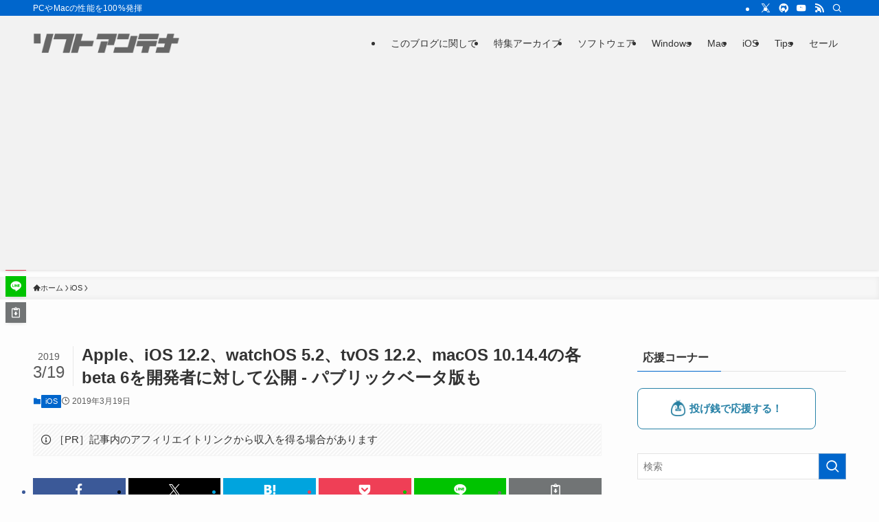

--- FILE ---
content_type: text/html; charset=UTF-8
request_url: https://softantenna.com/blog/ios-12-2-beta-6/
body_size: 35656
content:
<!DOCTYPE html>
<html lang="ja" data-loaded="false" data-scrolled="false" data-spmenu="closed">
<head>
<meta charset="utf-8">
<meta name="format-detection" content="telephone=no">
<meta http-equiv="X-UA-Compatible" content="IE=edge">
<meta name="viewport" content="width=device-width, viewport-fit=cover">
<title>Apple、iOS 12.2、watchOS 5.2、tvOS 12.2、macOS 10.14.4の各beta 6を開発者に対して公開 - パブリックベータ版も | ソフトアンテナ</title>
<meta name='robots' content='max-image-preview:large' />
<link rel='dns-prefetch' href='//softantenna.com' />
<link rel='dns-prefetch' href='//www.googletagmanager.com' />
<link rel='dns-prefetch' href='//pagead2.googlesyndication.com' />
<link rel='dns-prefetch' href='//fundingchoicesmessages.google.com' />
<link rel="alternate" type="application/rss+xml" title="ソフトアンテナ &raquo; フィード" href="https://softantenna.com/blog/feed/" />
<link rel="alternate" type="application/rss+xml" title="ソフトアンテナ &raquo; コメントフィード" href="https://softantenna.com/blog/comments/feed/" />
<script type="text/javascript" id="wpp-js" src="https://softantenna.com/blog/wp-content/plugins/wordpress-popular-posts/assets/js/wpp.min.js?ver=7.3.6" data-sampling="0" data-sampling-rate="100" data-api-url="https://softantenna.com/blog/wp-json/wordpress-popular-posts" data-post-id="68204" data-token="39e8090843" data-lang="0" data-debug="0"></script>

<!-- SEO SIMPLE PACK 3.6.2 -->
<meta name="description" content="Appleは本日、iOS 12.2、watchOS 5.2、tvOS 12.2、macOS 10.14.4の各beta 6を開発者に対して公開しました(AppleInsider)。iOS、tvOS、macOSに関してはパブリックベータ版も同">
<link rel="canonical" href="https://softantenna.com/blog/ios-12-2-beta-6/">
<meta property="og:locale" content="ja_JP">
<meta property="og:type" content="article">
<meta property="og:image" content="https://softantenna.com/blog/wp-content/uploads/2019/03/s_20180620_82312-2.jpg">
<meta property="og:title" content="Apple、iOS 12.2、watchOS 5.2、tvOS 12.2、macOS 10.14.4の各beta 6を開発者に対して公開 - パブリックベータ版も | ソフトアンテナ">
<meta property="og:description" content="Appleは本日、iOS 12.2、watchOS 5.2、tvOS 12.2、macOS 10.14.4の各beta 6を開発者に対して公開しました(AppleInsider)。iOS、tvOS、macOSに関してはパブリックベータ版も同">
<meta property="og:url" content="https://softantenna.com/blog/ios-12-2-beta-6/">
<meta property="og:site_name" content="ソフトアンテナ">
<meta name="twitter:card" content="summary_large_image">
<meta name="twitter:site" content="@softantenna">
<!-- / SEO SIMPLE PACK -->

<style id='wp-img-auto-sizes-contain-inline-css' type='text/css'>
img:is([sizes=auto i],[sizes^="auto," i]){contain-intrinsic-size:3000px 1500px}
/*# sourceURL=wp-img-auto-sizes-contain-inline-css */
</style>
<link rel='stylesheet' id='font-awesome-all-css' href='https://softantenna.com/blog/wp-content/themes/swell/assets/font-awesome/v6/css/all.min.css?ver=2.16.0' type='text/css' media='all' />
<style id='wp-block-library-inline-css' type='text/css'>
:root{--wp-block-synced-color:#7a00df;--wp-block-synced-color--rgb:122,0,223;--wp-bound-block-color:var(--wp-block-synced-color);--wp-editor-canvas-background:#ddd;--wp-admin-theme-color:#007cba;--wp-admin-theme-color--rgb:0,124,186;--wp-admin-theme-color-darker-10:#006ba1;--wp-admin-theme-color-darker-10--rgb:0,107,160.5;--wp-admin-theme-color-darker-20:#005a87;--wp-admin-theme-color-darker-20--rgb:0,90,135;--wp-admin-border-width-focus:2px}@media (min-resolution:192dpi){:root{--wp-admin-border-width-focus:1.5px}}.wp-element-button{cursor:pointer}:root .has-very-light-gray-background-color{background-color:#eee}:root .has-very-dark-gray-background-color{background-color:#313131}:root .has-very-light-gray-color{color:#eee}:root .has-very-dark-gray-color{color:#313131}:root .has-vivid-green-cyan-to-vivid-cyan-blue-gradient-background{background:linear-gradient(135deg,#00d084,#0693e3)}:root .has-purple-crush-gradient-background{background:linear-gradient(135deg,#34e2e4,#4721fb 50%,#ab1dfe)}:root .has-hazy-dawn-gradient-background{background:linear-gradient(135deg,#faaca8,#dad0ec)}:root .has-subdued-olive-gradient-background{background:linear-gradient(135deg,#fafae1,#67a671)}:root .has-atomic-cream-gradient-background{background:linear-gradient(135deg,#fdd79a,#004a59)}:root .has-nightshade-gradient-background{background:linear-gradient(135deg,#330968,#31cdcf)}:root .has-midnight-gradient-background{background:linear-gradient(135deg,#020381,#2874fc)}:root{--wp--preset--font-size--normal:16px;--wp--preset--font-size--huge:42px}.has-regular-font-size{font-size:1em}.has-larger-font-size{font-size:2.625em}.has-normal-font-size{font-size:var(--wp--preset--font-size--normal)}.has-huge-font-size{font-size:var(--wp--preset--font-size--huge)}.has-text-align-center{text-align:center}.has-text-align-left{text-align:left}.has-text-align-right{text-align:right}.has-fit-text{white-space:nowrap!important}#end-resizable-editor-section{display:none}.aligncenter{clear:both}.items-justified-left{justify-content:flex-start}.items-justified-center{justify-content:center}.items-justified-right{justify-content:flex-end}.items-justified-space-between{justify-content:space-between}.screen-reader-text{border:0;clip-path:inset(50%);height:1px;margin:-1px;overflow:hidden;padding:0;position:absolute;width:1px;word-wrap:normal!important}.screen-reader-text:focus{background-color:#ddd;clip-path:none;color:#444;display:block;font-size:1em;height:auto;left:5px;line-height:normal;padding:15px 23px 14px;text-decoration:none;top:5px;width:auto;z-index:100000}html :where(.has-border-color){border-style:solid}html :where([style*=border-top-color]){border-top-style:solid}html :where([style*=border-right-color]){border-right-style:solid}html :where([style*=border-bottom-color]){border-bottom-style:solid}html :where([style*=border-left-color]){border-left-style:solid}html :where([style*=border-width]){border-style:solid}html :where([style*=border-top-width]){border-top-style:solid}html :where([style*=border-right-width]){border-right-style:solid}html :where([style*=border-bottom-width]){border-bottom-style:solid}html :where([style*=border-left-width]){border-left-style:solid}html :where(img[class*=wp-image-]){height:auto;max-width:100%}:where(figure){margin:0 0 1em}html :where(.is-position-sticky){--wp-admin--admin-bar--position-offset:var(--wp-admin--admin-bar--height,0px)}@media screen and (max-width:600px){html :where(.is-position-sticky){--wp-admin--admin-bar--position-offset:0px}}

/*# sourceURL=wp-block-library-inline-css */
</style><style id='global-styles-inline-css' type='text/css'>
:root{--wp--preset--aspect-ratio--square: 1;--wp--preset--aspect-ratio--4-3: 4/3;--wp--preset--aspect-ratio--3-4: 3/4;--wp--preset--aspect-ratio--3-2: 3/2;--wp--preset--aspect-ratio--2-3: 2/3;--wp--preset--aspect-ratio--16-9: 16/9;--wp--preset--aspect-ratio--9-16: 9/16;--wp--preset--color--black: #000;--wp--preset--color--cyan-bluish-gray: #abb8c3;--wp--preset--color--white: #fff;--wp--preset--color--pale-pink: #f78da7;--wp--preset--color--vivid-red: #cf2e2e;--wp--preset--color--luminous-vivid-orange: #ff6900;--wp--preset--color--luminous-vivid-amber: #fcb900;--wp--preset--color--light-green-cyan: #7bdcb5;--wp--preset--color--vivid-green-cyan: #00d084;--wp--preset--color--pale-cyan-blue: #8ed1fc;--wp--preset--color--vivid-cyan-blue: #0693e3;--wp--preset--color--vivid-purple: #9b51e0;--wp--preset--color--swl-main: var(--color_main);--wp--preset--color--swl-main-thin: var(--color_main_thin);--wp--preset--color--swl-gray: var(--color_gray);--wp--preset--color--swl-deep-01: var(--color_deep01);--wp--preset--color--swl-deep-02: var(--color_deep02);--wp--preset--color--swl-deep-03: var(--color_deep03);--wp--preset--color--swl-deep-04: var(--color_deep04);--wp--preset--color--swl-pale-01: var(--color_pale01);--wp--preset--color--swl-pale-02: var(--color_pale02);--wp--preset--color--swl-pale-03: var(--color_pale03);--wp--preset--color--swl-pale-04: var(--color_pale04);--wp--preset--gradient--vivid-cyan-blue-to-vivid-purple: linear-gradient(135deg,rgb(6,147,227) 0%,rgb(155,81,224) 100%);--wp--preset--gradient--light-green-cyan-to-vivid-green-cyan: linear-gradient(135deg,rgb(122,220,180) 0%,rgb(0,208,130) 100%);--wp--preset--gradient--luminous-vivid-amber-to-luminous-vivid-orange: linear-gradient(135deg,rgb(252,185,0) 0%,rgb(255,105,0) 100%);--wp--preset--gradient--luminous-vivid-orange-to-vivid-red: linear-gradient(135deg,rgb(255,105,0) 0%,rgb(207,46,46) 100%);--wp--preset--gradient--very-light-gray-to-cyan-bluish-gray: linear-gradient(135deg,rgb(238,238,238) 0%,rgb(169,184,195) 100%);--wp--preset--gradient--cool-to-warm-spectrum: linear-gradient(135deg,rgb(74,234,220) 0%,rgb(151,120,209) 20%,rgb(207,42,186) 40%,rgb(238,44,130) 60%,rgb(251,105,98) 80%,rgb(254,248,76) 100%);--wp--preset--gradient--blush-light-purple: linear-gradient(135deg,rgb(255,206,236) 0%,rgb(152,150,240) 100%);--wp--preset--gradient--blush-bordeaux: linear-gradient(135deg,rgb(254,205,165) 0%,rgb(254,45,45) 50%,rgb(107,0,62) 100%);--wp--preset--gradient--luminous-dusk: linear-gradient(135deg,rgb(255,203,112) 0%,rgb(199,81,192) 50%,rgb(65,88,208) 100%);--wp--preset--gradient--pale-ocean: linear-gradient(135deg,rgb(255,245,203) 0%,rgb(182,227,212) 50%,rgb(51,167,181) 100%);--wp--preset--gradient--electric-grass: linear-gradient(135deg,rgb(202,248,128) 0%,rgb(113,206,126) 100%);--wp--preset--gradient--midnight: linear-gradient(135deg,rgb(2,3,129) 0%,rgb(40,116,252) 100%);--wp--preset--font-size--small: 0.9em;--wp--preset--font-size--medium: 1.1em;--wp--preset--font-size--large: 1.25em;--wp--preset--font-size--x-large: 42px;--wp--preset--font-size--xs: 0.75em;--wp--preset--font-size--huge: 1.6em;--wp--preset--spacing--20: 0.44rem;--wp--preset--spacing--30: 0.67rem;--wp--preset--spacing--40: 1rem;--wp--preset--spacing--50: 1.5rem;--wp--preset--spacing--60: 2.25rem;--wp--preset--spacing--70: 3.38rem;--wp--preset--spacing--80: 5.06rem;--wp--preset--shadow--natural: 6px 6px 9px rgba(0, 0, 0, 0.2);--wp--preset--shadow--deep: 12px 12px 50px rgba(0, 0, 0, 0.4);--wp--preset--shadow--sharp: 6px 6px 0px rgba(0, 0, 0, 0.2);--wp--preset--shadow--outlined: 6px 6px 0px -3px rgb(255, 255, 255), 6px 6px rgb(0, 0, 0);--wp--preset--shadow--crisp: 6px 6px 0px rgb(0, 0, 0);}:where(.is-layout-flex){gap: 0.5em;}:where(.is-layout-grid){gap: 0.5em;}body .is-layout-flex{display: flex;}.is-layout-flex{flex-wrap: wrap;align-items: center;}.is-layout-flex > :is(*, div){margin: 0;}body .is-layout-grid{display: grid;}.is-layout-grid > :is(*, div){margin: 0;}:where(.wp-block-columns.is-layout-flex){gap: 2em;}:where(.wp-block-columns.is-layout-grid){gap: 2em;}:where(.wp-block-post-template.is-layout-flex){gap: 1.25em;}:where(.wp-block-post-template.is-layout-grid){gap: 1.25em;}.has-black-color{color: var(--wp--preset--color--black) !important;}.has-cyan-bluish-gray-color{color: var(--wp--preset--color--cyan-bluish-gray) !important;}.has-white-color{color: var(--wp--preset--color--white) !important;}.has-pale-pink-color{color: var(--wp--preset--color--pale-pink) !important;}.has-vivid-red-color{color: var(--wp--preset--color--vivid-red) !important;}.has-luminous-vivid-orange-color{color: var(--wp--preset--color--luminous-vivid-orange) !important;}.has-luminous-vivid-amber-color{color: var(--wp--preset--color--luminous-vivid-amber) !important;}.has-light-green-cyan-color{color: var(--wp--preset--color--light-green-cyan) !important;}.has-vivid-green-cyan-color{color: var(--wp--preset--color--vivid-green-cyan) !important;}.has-pale-cyan-blue-color{color: var(--wp--preset--color--pale-cyan-blue) !important;}.has-vivid-cyan-blue-color{color: var(--wp--preset--color--vivid-cyan-blue) !important;}.has-vivid-purple-color{color: var(--wp--preset--color--vivid-purple) !important;}.has-black-background-color{background-color: var(--wp--preset--color--black) !important;}.has-cyan-bluish-gray-background-color{background-color: var(--wp--preset--color--cyan-bluish-gray) !important;}.has-white-background-color{background-color: var(--wp--preset--color--white) !important;}.has-pale-pink-background-color{background-color: var(--wp--preset--color--pale-pink) !important;}.has-vivid-red-background-color{background-color: var(--wp--preset--color--vivid-red) !important;}.has-luminous-vivid-orange-background-color{background-color: var(--wp--preset--color--luminous-vivid-orange) !important;}.has-luminous-vivid-amber-background-color{background-color: var(--wp--preset--color--luminous-vivid-amber) !important;}.has-light-green-cyan-background-color{background-color: var(--wp--preset--color--light-green-cyan) !important;}.has-vivid-green-cyan-background-color{background-color: var(--wp--preset--color--vivid-green-cyan) !important;}.has-pale-cyan-blue-background-color{background-color: var(--wp--preset--color--pale-cyan-blue) !important;}.has-vivid-cyan-blue-background-color{background-color: var(--wp--preset--color--vivid-cyan-blue) !important;}.has-vivid-purple-background-color{background-color: var(--wp--preset--color--vivid-purple) !important;}.has-black-border-color{border-color: var(--wp--preset--color--black) !important;}.has-cyan-bluish-gray-border-color{border-color: var(--wp--preset--color--cyan-bluish-gray) !important;}.has-white-border-color{border-color: var(--wp--preset--color--white) !important;}.has-pale-pink-border-color{border-color: var(--wp--preset--color--pale-pink) !important;}.has-vivid-red-border-color{border-color: var(--wp--preset--color--vivid-red) !important;}.has-luminous-vivid-orange-border-color{border-color: var(--wp--preset--color--luminous-vivid-orange) !important;}.has-luminous-vivid-amber-border-color{border-color: var(--wp--preset--color--luminous-vivid-amber) !important;}.has-light-green-cyan-border-color{border-color: var(--wp--preset--color--light-green-cyan) !important;}.has-vivid-green-cyan-border-color{border-color: var(--wp--preset--color--vivid-green-cyan) !important;}.has-pale-cyan-blue-border-color{border-color: var(--wp--preset--color--pale-cyan-blue) !important;}.has-vivid-cyan-blue-border-color{border-color: var(--wp--preset--color--vivid-cyan-blue) !important;}.has-vivid-purple-border-color{border-color: var(--wp--preset--color--vivid-purple) !important;}.has-vivid-cyan-blue-to-vivid-purple-gradient-background{background: var(--wp--preset--gradient--vivid-cyan-blue-to-vivid-purple) !important;}.has-light-green-cyan-to-vivid-green-cyan-gradient-background{background: var(--wp--preset--gradient--light-green-cyan-to-vivid-green-cyan) !important;}.has-luminous-vivid-amber-to-luminous-vivid-orange-gradient-background{background: var(--wp--preset--gradient--luminous-vivid-amber-to-luminous-vivid-orange) !important;}.has-luminous-vivid-orange-to-vivid-red-gradient-background{background: var(--wp--preset--gradient--luminous-vivid-orange-to-vivid-red) !important;}.has-very-light-gray-to-cyan-bluish-gray-gradient-background{background: var(--wp--preset--gradient--very-light-gray-to-cyan-bluish-gray) !important;}.has-cool-to-warm-spectrum-gradient-background{background: var(--wp--preset--gradient--cool-to-warm-spectrum) !important;}.has-blush-light-purple-gradient-background{background: var(--wp--preset--gradient--blush-light-purple) !important;}.has-blush-bordeaux-gradient-background{background: var(--wp--preset--gradient--blush-bordeaux) !important;}.has-luminous-dusk-gradient-background{background: var(--wp--preset--gradient--luminous-dusk) !important;}.has-pale-ocean-gradient-background{background: var(--wp--preset--gradient--pale-ocean) !important;}.has-electric-grass-gradient-background{background: var(--wp--preset--gradient--electric-grass) !important;}.has-midnight-gradient-background{background: var(--wp--preset--gradient--midnight) !important;}.has-small-font-size{font-size: var(--wp--preset--font-size--small) !important;}.has-medium-font-size{font-size: var(--wp--preset--font-size--medium) !important;}.has-large-font-size{font-size: var(--wp--preset--font-size--large) !important;}.has-x-large-font-size{font-size: var(--wp--preset--font-size--x-large) !important;}
/*# sourceURL=global-styles-inline-css */
</style>

<link rel='stylesheet' id='swell-icons-css' href='https://softantenna.com/blog/wp-content/themes/swell/build/css/swell-icons.css?ver=2.16.0' type='text/css' media='all' />
<link rel='stylesheet' id='main_style-css' href='https://softantenna.com/blog/wp-content/themes/swell/build/css/main.css?ver=2.16.0' type='text/css' media='all' />
<link rel='stylesheet' id='swell_blocks-css' href='https://softantenna.com/blog/wp-content/themes/swell/build/css/blocks.css?ver=2.16.0' type='text/css' media='all' />
<style id='swell_custom-inline-css' type='text/css'>
:root{--swl-fz--content:4vw;--swl-font_family:"游ゴシック体", "Yu Gothic", YuGothic, "Hiragino Kaku Gothic ProN", "Hiragino Sans", Meiryo, sans-serif;--swl-font_weight:500;--color_main:#0066cc;--color_text:#333;--color_link:#0066cc;--color_htag:#0066cc;--color_bg:#fdfdfd;--color_gradient1:#d8ffff;--color_gradient2:#87e7ff;--color_main_thin:rgba(0, 128, 255, 0.05 );--color_main_dark:rgba(0, 77, 153, 1 );--color_list_check:#0066cc;--color_list_num:#0066cc;--color_list_good:#86dd7b;--color_list_triangle:#f4e03a;--color_list_bad:#f36060;--color_faq_q:#d55656;--color_faq_a:#6599b7;--color_icon_good:#3cd250;--color_icon_good_bg:#ecffe9;--color_icon_bad:#4b73eb;--color_icon_bad_bg:#eafaff;--color_icon_info:#f578b4;--color_icon_info_bg:#fff0fa;--color_icon_announce:#ffa537;--color_icon_announce_bg:#fff5f0;--color_icon_pen:#7a7a7a;--color_icon_pen_bg:#f7f7f7;--color_icon_book:#787364;--color_icon_book_bg:#f8f6ef;--color_icon_point:#ffa639;--color_icon_check:#86d67c;--color_icon_batsu:#f36060;--color_icon_hatena:#5295cc;--color_icon_caution:#f7da38;--color_icon_memo:#84878a;--color_deep01:#e44141;--color_deep02:#3d79d5;--color_deep03:#63a84d;--color_deep04:#f09f4d;--color_pale01:#fff2f0;--color_pale02:#f3f8fd;--color_pale03:#f1f9ee;--color_pale04:#fdf9ee;--color_mark_blue:#b7e3ff;--color_mark_green:#bdf9c3;--color_mark_yellow:#fcf69f;--color_mark_orange:#ffddbc;--border01:solid 1px var(--color_main);--border02:double 4px var(--color_main);--border03:dashed 2px var(--color_border);--border04:solid 4px var(--color_gray);--card_posts_thumb_ratio:56.25%;--list_posts_thumb_ratio:61.805%;--big_posts_thumb_ratio:56.25%;--thumb_posts_thumb_ratio:61.805%;--blogcard_thumb_ratio:56.25%;--color_header_bg:#f2f2f2;--color_header_text:#333;--color_footer_bg:#f2f2f2;--color_footer_text:#333;--container_size:1200px;--article_size:900px;--logo_size_sp:32px;--logo_size_pc:48px;--logo_size_pcfix:32px;}.swl-cell-bg[data-icon="doubleCircle"]{--cell-icon-color:#ffc977}.swl-cell-bg[data-icon="circle"]{--cell-icon-color:#94e29c}.swl-cell-bg[data-icon="triangle"]{--cell-icon-color:#eeda2f}.swl-cell-bg[data-icon="close"]{--cell-icon-color:#ec9191}.swl-cell-bg[data-icon="hatena"]{--cell-icon-color:#93c9da}.swl-cell-bg[data-icon="check"]{--cell-icon-color:#94e29c}.swl-cell-bg[data-icon="line"]{--cell-icon-color:#9b9b9b}.cap_box[data-colset="col1"]{--capbox-color:#f59b5f;--capbox-color--bg:#fff8eb}.cap_box[data-colset="col2"]{--capbox-color:#5fb9f5;--capbox-color--bg:#edf5ff}.cap_box[data-colset="col3"]{--capbox-color:#2fcd90;--capbox-color--bg:#eafaf2}.red_{--the-btn-color:#f74a4a;--the-btn-color2:#ffbc49;--the-solid-shadow: rgba(185, 56, 56, 1 )}.blue_{--the-btn-color:#338df4;--the-btn-color2:#35eaff;--the-solid-shadow: rgba(38, 106, 183, 1 )}.green_{--the-btn-color:#62d847;--the-btn-color2:#7bf7bd;--the-solid-shadow: rgba(74, 162, 53, 1 )}.is-style-btn_normal{--the-btn-radius:80px}.is-style-btn_solid{--the-btn-radius:80px}.is-style-btn_shiny{--the-btn-radius:80px}.is-style-btn_line{--the-btn-radius:80px}.post_content blockquote{padding:1.5em 2em 1.5em 3em}.post_content blockquote::before{content:"";display:block;width:5px;height:calc(100% - 3em);top:1.5em;left:1.5em;border-left:solid 1px rgba(180,180,180,.75);border-right:solid 1px rgba(180,180,180,.75);}.mark_blue{background:-webkit-linear-gradient(transparent 64%,var(--color_mark_blue) 0%);background:linear-gradient(transparent 64%,var(--color_mark_blue) 0%)}.mark_green{background:-webkit-linear-gradient(transparent 64%,var(--color_mark_green) 0%);background:linear-gradient(transparent 64%,var(--color_mark_green) 0%)}.mark_yellow{background:-webkit-linear-gradient(transparent 64%,var(--color_mark_yellow) 0%);background:linear-gradient(transparent 64%,var(--color_mark_yellow) 0%)}.mark_orange{background:-webkit-linear-gradient(transparent 64%,var(--color_mark_orange) 0%);background:linear-gradient(transparent 64%,var(--color_mark_orange) 0%)}[class*="is-style-icon_"]{color:#333;border-width:0}[class*="is-style-big_icon_"]{border-width:2px;border-style:solid}[data-col="gray"] .c-balloon__text{background:#f7f7f7;border-color:#ccc}[data-col="gray"] .c-balloon__before{border-right-color:#f7f7f7}[data-col="green"] .c-balloon__text{background:#d1f8c2;border-color:#9ddd93}[data-col="green"] .c-balloon__before{border-right-color:#d1f8c2}[data-col="blue"] .c-balloon__text{background:#e2f6ff;border-color:#93d2f0}[data-col="blue"] .c-balloon__before{border-right-color:#e2f6ff}[data-col="red"] .c-balloon__text{background:#ffebeb;border-color:#f48789}[data-col="red"] .c-balloon__before{border-right-color:#ffebeb}[data-col="yellow"] .c-balloon__text{background:#f9f7d2;border-color:#fbe593}[data-col="yellow"] .c-balloon__before{border-right-color:#f9f7d2}.-type-list2 .p-postList__body::after,.-type-big .p-postList__body::after{content: "READ MORE »";}.c-postThumb__cat{background-color:#0066cc;color:#fff;background-image: repeating-linear-gradient(-45deg,rgba(255,255,255,.1),rgba(255,255,255,.1) 6px,transparent 6px,transparent 12px)}.post_content h2:where(:not([class^="swell-block-"]):not(.faq_q):not(.p-postList__title)){background:var(--color_htag);padding:.75em 1em;color:#fff}.post_content h2:where(:not([class^="swell-block-"]):not(.faq_q):not(.p-postList__title))::before{position:absolute;display:block;pointer-events:none;content:"";top:-4px;left:0;width:100%;height:calc(100% + 4px);box-sizing:content-box;border-top:solid 2px var(--color_htag);border-bottom:solid 2px var(--color_htag)}.post_content h3:where(:not([class^="swell-block-"]):not(.faq_q):not(.p-postList__title)){padding:0 .5em .5em}.post_content h3:where(:not([class^="swell-block-"]):not(.faq_q):not(.p-postList__title))::before{content:"";width:100%;height:2px;background: repeating-linear-gradient(90deg, var(--color_htag) 0%, var(--color_htag) 29.3%, rgba(150,150,150,.2) 29.3%, rgba(150,150,150,.2) 100%)}.post_content h4:where(:not([class^="swell-block-"]):not(.faq_q):not(.p-postList__title)){padding:0 0 0 16px;border-left:solid 2px var(--color_htag)}.l-header{box-shadow: 0 1px 4px rgba(0,0,0,.12)}.l-header__bar{color:#fff;background:var(--color_main)}.c-gnav a::after{background:var(--color_main);width:100%;height:2px;transform:scaleX(0)}.p-spHeadMenu .menu-item.-current{border-bottom-color:var(--color_main)}.c-gnav > li:hover > a::after,.c-gnav > .-current > a::after{transform: scaleX(1)}.c-gnav .sub-menu{color:#333;background:#fff}.l-fixHeader::before{opacity:1}#pagetop{border-radius:50%}.c-widget__title.-spmenu{padding:.5em .75em;border-radius:var(--swl-radius--2, 0px);background:var(--color_main);color:#fff;}.c-widget__title.-footer{padding:.5em}.c-widget__title.-footer::before{content:"";bottom:0;left:0;width:40%;z-index:1;background:var(--color_main)}.c-widget__title.-footer::after{content:"";bottom:0;left:0;width:100%;background:var(--color_border)}.c-secTitle{border-left:solid 2px var(--color_main);padding:0em .75em}.p-spMenu{color:#333}.p-spMenu__inner::before{background:#fdfdfd;opacity:1}.p-spMenu__overlay{background:#000;opacity:0.6}[class*="page-numbers"]{color:#fff;background-color:#dedede}a{text-decoration: none}.l-topTitleArea.c-filterLayer::before{background-color:#000;opacity:0.2;content:""}@media screen and (min-width: 960px){:root{}}@media screen and (max-width: 959px){:root{}.l-header__logo{margin-right:auto}.l-header__inner{-webkit-box-pack:end;-webkit-justify-content:flex-end;justify-content:flex-end}}@media screen and (min-width: 600px){:root{--swl-fz--content:16px;}}@media screen and (max-width: 599px){:root{}}@media (min-width: 1108px) {.alignwide{left:-100px;width:calc(100% + 200px);}}@media (max-width: 1108px) {.-sidebar-off .swell-block-fullWide__inner.l-container .alignwide{left:0px;width:100%;}}.l-fixHeader .l-fixHeader__gnav{order:0}[data-scrolled=true] .l-fixHeader[data-ready]{opacity:1;-webkit-transform:translateY(0)!important;transform:translateY(0)!important;visibility:visible}.-body-solid .l-fixHeader{box-shadow:0 2px 4px var(--swl-color_shadow)}.l-fixHeader__inner{align-items:stretch;color:var(--color_header_text);display:flex;padding-bottom:0;padding-top:0;position:relative;z-index:1}.l-fixHeader__logo{align-items:center;display:flex;line-height:1;margin-right:24px;order:0;padding:16px 0}.is-style-btn_normal a,.is-style-btn_shiny a{box-shadow:var(--swl-btn_shadow)}.c-shareBtns__btn,.is-style-balloon>.c-tabList .c-tabList__button,.p-snsCta,[class*=page-numbers]{box-shadow:var(--swl-box_shadow)}.p-articleThumb__img,.p-articleThumb__youtube{box-shadow:var(--swl-img_shadow)}.p-pickupBanners__item .c-bannerLink,.p-postList__thumb{box-shadow:0 2px 8px rgba(0,0,0,.1),0 4px 4px -4px rgba(0,0,0,.1)}.p-postList.-w-ranking li:before{background-image:repeating-linear-gradient(-45deg,hsla(0,0%,100%,.1),hsla(0,0%,100%,.1) 6px,transparent 0,transparent 12px);box-shadow:1px 1px 4px rgba(0,0,0,.2)}.l-header__bar{position:relative;width:100%}.l-header__bar .c-catchphrase{color:inherit;font-size:12px;letter-spacing:var(--swl-letter_spacing,.2px);line-height:14px;margin-right:auto;overflow:hidden;padding:4px 0;white-space:nowrap;width:50%}.l-header__bar .c-iconList .c-iconList__link{margin:0;padding:4px 6px}.l-header__barInner{align-items:center;display:flex;justify-content:flex-end}@media (min-width:960px){.-series .l-header__inner{align-items:stretch;display:flex}.-series .l-header__logo{align-items:center;display:flex;flex-wrap:wrap;margin-right:24px;padding:16px 0}.-series .l-header__logo .c-catchphrase{font-size:13px;padding:4px 0}.-series .c-headLogo{margin-right:16px}.-series-right .l-header__inner{justify-content:space-between}.-series-right .c-gnavWrap{margin-left:auto}.-series-right .w-header{margin-left:12px}.-series-left .w-header{margin-left:auto}}@media (min-width:960px) and (min-width:600px){.-series .c-headLogo{max-width:400px}}.c-gnav .sub-menu a:before,.c-listMenu a:before{-webkit-font-smoothing:antialiased;-moz-osx-font-smoothing:grayscale;font-family:icomoon!important;font-style:normal;font-variant:normal;font-weight:400;line-height:1;text-transform:none}.c-submenuToggleBtn{display:none}.c-listMenu a{padding:.75em 1em .75em 1.5em;transition:padding .25s}.c-listMenu a:hover{padding-left:1.75em;padding-right:.75em}.c-gnav .sub-menu a:before,.c-listMenu a:before{color:inherit;content:"\e921";display:inline-block;left:2px;position:absolute;top:50%;-webkit-transform:translateY(-50%);transform:translateY(-50%);vertical-align:middle}.widget_categories>ul>.cat-item>a,.wp-block-categories-list>li>a{padding-left:1.75em}.c-listMenu .children,.c-listMenu .sub-menu{margin:0}.c-listMenu .children a,.c-listMenu .sub-menu a{font-size:.9em;padding-left:2.5em}.c-listMenu .children a:before,.c-listMenu .sub-menu a:before{left:1em}.c-listMenu .children a:hover,.c-listMenu .sub-menu a:hover{padding-left:2.75em}.c-listMenu .children ul a,.c-listMenu .sub-menu ul a{padding-left:3.25em}.c-listMenu .children ul a:before,.c-listMenu .sub-menu ul a:before{left:1.75em}.c-listMenu .children ul a:hover,.c-listMenu .sub-menu ul a:hover{padding-left:3.5em}.c-gnav li:hover>.sub-menu{opacity:1;visibility:visible}.c-gnav .sub-menu:before{background:inherit;content:"";height:100%;left:0;position:absolute;top:0;width:100%;z-index:0}.c-gnav .sub-menu .sub-menu{left:100%;top:0;z-index:-1}.c-gnav .sub-menu a{padding-left:2em}.c-gnav .sub-menu a:before{left:.5em}.c-gnav .sub-menu a:hover .ttl{left:4px}:root{--color_content_bg:var(--color_bg);}.c-widget__title.-side{padding:.5em}.c-widget__title.-side::before{content:"";bottom:0;left:0;width:40%;z-index:1;background:var(--color_main)}.c-widget__title.-side::after{content:"";bottom:0;left:0;width:100%;background:var(--color_border)}.c-shareBtns__item:not(:last-child){margin-right:4px}.c-shareBtns__btn{padding:8px 0}@media screen and (min-width: 960px){:root{}}@media screen and (max-width: 959px){:root{}}@media screen and (min-width: 600px){:root{}}@media screen and (max-width: 599px){:root{}}.swell-block-fullWide__inner.l-container{--swl-fw_inner_pad:var(--swl-pad_container,0px)}@media (min-width:960px){.-sidebar-on .l-content .alignfull,.-sidebar-on .l-content .alignwide{left:-16px;width:calc(100% + 32px)}.swell-block-fullWide__inner.l-article{--swl-fw_inner_pad:var(--swl-pad_post_content,0px)}.-sidebar-on .swell-block-fullWide__inner .alignwide{left:0;width:100%}.-sidebar-on .swell-block-fullWide__inner .alignfull{left:calc(0px - var(--swl-fw_inner_pad, 0))!important;margin-left:0!important;margin-right:0!important;width:calc(100% + var(--swl-fw_inner_pad, 0)*2)!important}}.p-relatedPosts .p-postList__item{margin-bottom:1.5em}.p-relatedPosts .p-postList__times,.p-relatedPosts .p-postList__times>:last-child{margin-right:0}@media (min-width:600px){.p-relatedPosts .p-postList__item{width:33.33333%}}@media screen and (min-width:600px) and (max-width:1239px){.p-relatedPosts .p-postList__item:nth-child(7),.p-relatedPosts .p-postList__item:nth-child(8){display:none}}@media screen and (min-width:1240px){.p-relatedPosts .p-postList__item{width:25%}}.-index-off .p-toc,.swell-toc-placeholder:empty{display:none}.p-toc.-modal{height:100%;margin:0;overflow-y:auto;padding:0}#main_content .p-toc{border-radius:var(--swl-radius--2,0);margin:4em auto;max-width:800px}#sidebar .p-toc{margin-top:-.5em}.p-toc .__pn:before{content:none!important;counter-increment:none}.p-toc .__prev{margin:0 0 1em}.p-toc .__next{margin:1em 0 0}.p-toc.is-omitted:not([data-omit=ct]) [data-level="2"] .p-toc__childList{height:0;margin-bottom:-.5em;visibility:hidden}.p-toc.is-omitted:not([data-omit=nest]){position:relative}.p-toc.is-omitted:not([data-omit=nest]):before{background:linear-gradient(hsla(0,0%,100%,0),var(--color_bg));bottom:5em;content:"";height:4em;left:0;opacity:.75;pointer-events:none;position:absolute;width:100%;z-index:1}.p-toc.is-omitted:not([data-omit=nest]):after{background:var(--color_bg);bottom:0;content:"";height:5em;left:0;opacity:.75;position:absolute;width:100%;z-index:1}.p-toc.is-omitted:not([data-omit=nest]) .__next,.p-toc.is-omitted:not([data-omit=nest]) [data-omit="1"]{display:none}.p-toc .p-toc__expandBtn{background-color:#f7f7f7;border:rgba(0,0,0,.2);border-radius:5em;box-shadow:0 0 0 1px #bbb;color:#333;display:block;font-size:14px;line-height:1.5;margin:.75em auto 0;min-width:6em;padding:.5em 1em;position:relative;transition:box-shadow .25s;z-index:2}.p-toc[data-omit=nest] .p-toc__expandBtn{display:inline-block;font-size:13px;margin:0 0 0 1.25em;padding:.5em .75em}.p-toc:not([data-omit=nest]) .p-toc__expandBtn:after,.p-toc:not([data-omit=nest]) .p-toc__expandBtn:before{border-top-color:inherit;border-top-style:dotted;border-top-width:3px;content:"";display:block;height:1px;position:absolute;top:calc(50% - 1px);transition:border-color .25s;width:100%;width:22px}.p-toc:not([data-omit=nest]) .p-toc__expandBtn:before{right:calc(100% + 1em)}.p-toc:not([data-omit=nest]) .p-toc__expandBtn:after{left:calc(100% + 1em)}.p-toc.is-expanded .p-toc__expandBtn{border-color:transparent}.p-toc__ttl{display:block;font-size:1.2em;line-height:1;position:relative;text-align:center}.p-toc__ttl:before{content:"\e918";display:inline-block;font-family:icomoon;margin-right:.5em;padding-bottom:2px;vertical-align:middle}#index_modal .p-toc__ttl{margin-bottom:.5em}.p-toc__list li{line-height:1.6}.p-toc__list>li+li{margin-top:.5em}.p-toc__list .p-toc__childList{padding-left:.5em}.p-toc__list [data-level="3"]{font-size:.9em}.p-toc__list .mininote{display:none}.post_content .p-toc__list{padding-left:0}#sidebar .p-toc__list{margin-bottom:0}#sidebar .p-toc__list .p-toc__childList{padding-left:0}.p-toc__link{color:inherit;font-size:inherit;text-decoration:none}.p-toc__link:hover{opacity:.8}.p-toc.-double{background:var(--color_gray);background:linear-gradient(-45deg,transparent 25%,var(--color_gray) 25%,var(--color_gray) 50%,transparent 50%,transparent 75%,var(--color_gray) 75%,var(--color_gray));background-clip:padding-box;background-size:4px 4px;border-bottom:4px double var(--color_border);border-top:4px double var(--color_border);padding:1.5em 1em 1em}.p-toc.-double .p-toc__ttl{margin-bottom:.75em}@media (min-width:960px){#main_content .p-toc{width:92%}}@media (hover:hover){.p-toc .p-toc__expandBtn:hover{border-color:transparent;box-shadow:0 0 0 2px currentcolor}}@media (min-width:600px){.p-toc.-double{padding:2em}}.p-pnLinks{align-items:stretch;display:flex;justify-content:space-between;margin:2em 0}.p-pnLinks__item{font-size:3vw;position:relative;width:49%}.p-pnLinks__item:before{content:"";display:block;height:.5em;pointer-events:none;position:absolute;top:50%;width:.5em;z-index:1}.p-pnLinks__item.-prev:before{border-bottom:1px solid;border-left:1px solid;left:.35em;-webkit-transform:rotate(45deg) translateY(-50%);transform:rotate(45deg) translateY(-50%)}.p-pnLinks__item.-prev .p-pnLinks__thumb{margin-right:8px}.p-pnLinks__item.-next .p-pnLinks__link{justify-content:flex-end}.p-pnLinks__item.-next:before{border-bottom:1px solid;border-right:1px solid;right:.35em;-webkit-transform:rotate(-45deg) translateY(-50%);transform:rotate(-45deg) translateY(-50%)}.p-pnLinks__item.-next .p-pnLinks__thumb{margin-left:8px;order:2}.p-pnLinks__item.-next:first-child{margin-left:auto}.p-pnLinks__link{align-items:center;border-radius:var(--swl-radius--2,0);color:inherit;display:flex;height:100%;line-height:1.4;min-height:4em;padding:.6em 1em .5em;position:relative;text-decoration:none;transition:box-shadow .25s;width:100%}.p-pnLinks__thumb{border-radius:var(--swl-radius--4,0);height:32px;-o-object-fit:cover;object-fit:cover;width:48px}.p-pnLinks .-prev .p-pnLinks__link{border-left:1.25em solid var(--color_main)}.p-pnLinks .-prev:before{color:#fff}.p-pnLinks .-next .p-pnLinks__link{border-right:1.25em solid var(--color_main)}.p-pnLinks .-next:before{color:#fff}@media not all and (min-width:960px){.p-pnLinks.-thumb-on{display:block}.p-pnLinks.-thumb-on .p-pnLinks__item{width:100%}}@media (min-width:600px){.p-pnLinks__item{font-size:13px}.p-pnLinks__thumb{height:48px;width:72px}.p-pnLinks__title{transition:-webkit-transform .25s;transition:transform .25s;transition:transform .25s,-webkit-transform .25s}.-prev>.p-pnLinks__link:hover .p-pnLinks__title{-webkit-transform:translateX(4px);transform:translateX(4px)}.-next>.p-pnLinks__link:hover .p-pnLinks__title{-webkit-transform:translateX(-4px);transform:translateX(-4px)}.p-pnLinks .-prev .p-pnLinks__link:hover{box-shadow:1px 1px 2px var(--swl-color_shadow)}.p-pnLinks .-next .p-pnLinks__link:hover{box-shadow:-1px 1px 2px var(--swl-color_shadow)}}
/*# sourceURL=swell_custom-inline-css */
</style>
<link rel='stylesheet' id='swell-parts/footer-css' href='https://softantenna.com/blog/wp-content/themes/swell/build/css/modules/parts/footer.css?ver=2.16.0' type='text/css' media='all' />
<link rel='stylesheet' id='swell-page/single-css' href='https://softantenna.com/blog/wp-content/themes/swell/build/css/modules/page/single.css?ver=2.16.0' type='text/css' media='all' />
<style id='classic-theme-styles-inline-css' type='text/css'>
/*! This file is auto-generated */
.wp-block-button__link{color:#fff;background-color:#32373c;border-radius:9999px;box-shadow:none;text-decoration:none;padding:calc(.667em + 2px) calc(1.333em + 2px);font-size:1.125em}.wp-block-file__button{background:#32373c;color:#fff;text-decoration:none}
/*# sourceURL=/wp-includes/css/classic-themes.min.css */
</style>
<link rel='stylesheet' id='wordpress-popular-posts-css-css' href='https://softantenna.com/blog/wp-content/plugins/wordpress-popular-posts/assets/css/wpp.css?ver=7.3.6' type='text/css' media='all' />
<link rel='stylesheet' id='child_style-css' href='https://softantenna.com/blog/wp-content/themes/swell_child/style.css?ver=2025021383251' type='text/css' media='all' />
<link rel='stylesheet' id='hcb-style-css' href='https://softantenna.com/blog/wp-content/plugins/highlighting-code-block/build/css/hcb--light.css?ver=2.0.1' type='text/css' media='all' />
<style id='hcb-style-inline-css' type='text/css'>
:root{--hcb--fz--base: 14px}:root{--hcb--fz--mobile: 13px}:root{--hcb--ff:Menlo, Consolas, "Hiragino Kaku Gothic ProN", "Hiragino Sans", Meiryo, sans-serif;}
/*# sourceURL=hcb-style-inline-css */
</style>

<!-- Site Kit によって追加された Google タグ（gtag.js）スニペット -->
<!-- Google アナリティクス スニペット (Site Kit が追加) -->
<script type="text/javascript" src="https://www.googletagmanager.com/gtag/js?id=GT-TQLPGB7" id="google_gtagjs-js" async></script>
<script type="text/javascript" id="google_gtagjs-js-after">
/* <![CDATA[ */
window.dataLayer = window.dataLayer || [];function gtag(){dataLayer.push(arguments);}
gtag("set","linker",{"domains":["softantenna.com"]});
gtag("js", new Date());
gtag("set", "developer_id.dZTNiMT", true);
gtag("config", "GT-TQLPGB7");
//# sourceURL=google_gtagjs-js-after
/* ]]> */
</script>

<noscript><link href="https://softantenna.com/blog/wp-content/themes/swell/build/css/noscript.css" rel="stylesheet"></noscript>
<link rel="https://api.w.org/" href="https://softantenna.com/blog/wp-json/" /><link rel="alternate" title="JSON" type="application/json" href="https://softantenna.com/blog/wp-json/wp/v2/posts/68204" /><link rel='shortlink' href='https://softantenna.com/blog/?p=68204' />
<meta name="generator" content="Site Kit by Google 1.170.0" />            <style id="wpp-loading-animation-styles">@-webkit-keyframes bgslide{from{background-position-x:0}to{background-position-x:-200%}}@keyframes bgslide{from{background-position-x:0}to{background-position-x:-200%}}.wpp-widget-block-placeholder,.wpp-shortcode-placeholder{margin:0 auto;width:60px;height:3px;background:#dd3737;background:linear-gradient(90deg,#dd3737 0%,#571313 10%,#dd3737 100%);background-size:200% auto;border-radius:3px;-webkit-animation:bgslide 1s infinite linear;animation:bgslide 1s infinite linear}</style>
            <meta name="google-site-verification" content="LPcnWpMgGl2Z2aJHb_dkx-jCf4Mp9RXeUzyEbFgr61w">
<!-- Site Kit が追加した Google AdSense メタタグ -->
<meta name="google-adsense-platform-account" content="ca-host-pub-2644536267352236">
<meta name="google-adsense-platform-domain" content="sitekit.withgoogle.com">
<!-- Site Kit が追加した End Google AdSense メタタグ -->

<!-- Google AdSense スニペット (Site Kit が追加) -->
<script type="text/javascript" async="async" src="https://pagead2.googlesyndication.com/pagead/js/adsbygoogle.js?client=ca-pub-5262183776840393&amp;host=ca-host-pub-2644536267352236" crossorigin="anonymous"></script>

<!-- (ここまで) Google AdSense スニペット (Site Kit が追加) -->

<!-- Site Kit によって追加された「Google AdSense 広告ブロックによる損失収益の回復」スニペット -->
<script async src="https://fundingchoicesmessages.google.com/i/pub-5262183776840393?ers=1" nonce="AA8E32AUYi44Z7q1oZISGA"></script><script nonce="AA8E32AUYi44Z7q1oZISGA">(function() {function signalGooglefcPresent() {if (!window.frames['googlefcPresent']) {if (document.body) {const iframe = document.createElement('iframe'); iframe.style = 'width: 0; height: 0; border: none; z-index: -1000; left: -1000px; top: -1000px;'; iframe.style.display = 'none'; iframe.name = 'googlefcPresent'; document.body.appendChild(iframe);} else {setTimeout(signalGooglefcPresent, 0);}}}signalGooglefcPresent();})();</script>
<!-- Site Kit によって追加された「Google AdSense 広告ブロックによる損失収益の回復」スニペットを終了 -->

<!-- Site Kit によって追加された「Google AdSense 広告ブロックによる損失収益の回復エラー保護」スニペット -->
<script>(function(){'use strict';function aa(a){var b=0;return function(){return b<a.length?{done:!1,value:a[b++]}:{done:!0}}}var ba="function"==typeof Object.defineProperties?Object.defineProperty:function(a,b,c){if(a==Array.prototype||a==Object.prototype)return a;a[b]=c.value;return a};
function ea(a){a=["object"==typeof globalThis&&globalThis,a,"object"==typeof window&&window,"object"==typeof self&&self,"object"==typeof global&&global];for(var b=0;b<a.length;++b){var c=a[b];if(c&&c.Math==Math)return c}throw Error("Cannot find global object");}var fa=ea(this);function ha(a,b){if(b)a:{var c=fa;a=a.split(".");for(var d=0;d<a.length-1;d++){var e=a[d];if(!(e in c))break a;c=c[e]}a=a[a.length-1];d=c[a];b=b(d);b!=d&&null!=b&&ba(c,a,{configurable:!0,writable:!0,value:b})}}
var ia="function"==typeof Object.create?Object.create:function(a){function b(){}b.prototype=a;return new b},l;if("function"==typeof Object.setPrototypeOf)l=Object.setPrototypeOf;else{var m;a:{var ja={a:!0},ka={};try{ka.__proto__=ja;m=ka.a;break a}catch(a){}m=!1}l=m?function(a,b){a.__proto__=b;if(a.__proto__!==b)throw new TypeError(a+" is not extensible");return a}:null}var la=l;
function n(a,b){a.prototype=ia(b.prototype);a.prototype.constructor=a;if(la)la(a,b);else for(var c in b)if("prototype"!=c)if(Object.defineProperties){var d=Object.getOwnPropertyDescriptor(b,c);d&&Object.defineProperty(a,c,d)}else a[c]=b[c];a.A=b.prototype}function ma(){for(var a=Number(this),b=[],c=a;c<arguments.length;c++)b[c-a]=arguments[c];return b}
var na="function"==typeof Object.assign?Object.assign:function(a,b){for(var c=1;c<arguments.length;c++){var d=arguments[c];if(d)for(var e in d)Object.prototype.hasOwnProperty.call(d,e)&&(a[e]=d[e])}return a};ha("Object.assign",function(a){return a||na});/*

 Copyright The Closure Library Authors.
 SPDX-License-Identifier: Apache-2.0
*/
var p=this||self;function q(a){return a};var t,u;a:{for(var oa=["CLOSURE_FLAGS"],v=p,x=0;x<oa.length;x++)if(v=v[oa[x]],null==v){u=null;break a}u=v}var pa=u&&u[610401301];t=null!=pa?pa:!1;var z,qa=p.navigator;z=qa?qa.userAgentData||null:null;function A(a){return t?z?z.brands.some(function(b){return(b=b.brand)&&-1!=b.indexOf(a)}):!1:!1}function B(a){var b;a:{if(b=p.navigator)if(b=b.userAgent)break a;b=""}return-1!=b.indexOf(a)};function C(){return t?!!z&&0<z.brands.length:!1}function D(){return C()?A("Chromium"):(B("Chrome")||B("CriOS"))&&!(C()?0:B("Edge"))||B("Silk")};var ra=C()?!1:B("Trident")||B("MSIE");!B("Android")||D();D();B("Safari")&&(D()||(C()?0:B("Coast"))||(C()?0:B("Opera"))||(C()?0:B("Edge"))||(C()?A("Microsoft Edge"):B("Edg/"))||C()&&A("Opera"));var sa={},E=null;var ta="undefined"!==typeof Uint8Array,ua=!ra&&"function"===typeof btoa;var F="function"===typeof Symbol&&"symbol"===typeof Symbol()?Symbol():void 0,G=F?function(a,b){a[F]|=b}:function(a,b){void 0!==a.g?a.g|=b:Object.defineProperties(a,{g:{value:b,configurable:!0,writable:!0,enumerable:!1}})};function va(a){var b=H(a);1!==(b&1)&&(Object.isFrozen(a)&&(a=Array.prototype.slice.call(a)),I(a,b|1))}
var H=F?function(a){return a[F]|0}:function(a){return a.g|0},J=F?function(a){return a[F]}:function(a){return a.g},I=F?function(a,b){a[F]=b}:function(a,b){void 0!==a.g?a.g=b:Object.defineProperties(a,{g:{value:b,configurable:!0,writable:!0,enumerable:!1}})};function wa(){var a=[];G(a,1);return a}function xa(a,b){I(b,(a|0)&-99)}function K(a,b){I(b,(a|34)&-73)}function L(a){a=a>>11&1023;return 0===a?536870912:a};var M={};function N(a){return null!==a&&"object"===typeof a&&!Array.isArray(a)&&a.constructor===Object}var O,ya=[];I(ya,39);O=Object.freeze(ya);var P;function Q(a,b){P=b;a=new a(b);P=void 0;return a}
function R(a,b,c){null==a&&(a=P);P=void 0;if(null==a){var d=96;c?(a=[c],d|=512):a=[];b&&(d=d&-2095105|(b&1023)<<11)}else{if(!Array.isArray(a))throw Error();d=H(a);if(d&64)return a;d|=64;if(c&&(d|=512,c!==a[0]))throw Error();a:{c=a;var e=c.length;if(e){var f=e-1,g=c[f];if(N(g)){d|=256;b=(d>>9&1)-1;e=f-b;1024<=e&&(za(c,b,g),e=1023);d=d&-2095105|(e&1023)<<11;break a}}b&&(g=(d>>9&1)-1,b=Math.max(b,e-g),1024<b&&(za(c,g,{}),d|=256,b=1023),d=d&-2095105|(b&1023)<<11)}}I(a,d);return a}
function za(a,b,c){for(var d=1023+b,e=a.length,f=d;f<e;f++){var g=a[f];null!=g&&g!==c&&(c[f-b]=g)}a.length=d+1;a[d]=c};function Aa(a){switch(typeof a){case "number":return isFinite(a)?a:String(a);case "boolean":return a?1:0;case "object":if(a&&!Array.isArray(a)&&ta&&null!=a&&a instanceof Uint8Array){if(ua){for(var b="",c=0,d=a.length-10240;c<d;)b+=String.fromCharCode.apply(null,a.subarray(c,c+=10240));b+=String.fromCharCode.apply(null,c?a.subarray(c):a);a=btoa(b)}else{void 0===b&&(b=0);if(!E){E={};c="ABCDEFGHIJKLMNOPQRSTUVWXYZabcdefghijklmnopqrstuvwxyz0123456789".split("");d=["+/=","+/","-_=","-_.","-_"];for(var e=
0;5>e;e++){var f=c.concat(d[e].split(""));sa[e]=f;for(var g=0;g<f.length;g++){var h=f[g];void 0===E[h]&&(E[h]=g)}}}b=sa[b];c=Array(Math.floor(a.length/3));d=b[64]||"";for(e=f=0;f<a.length-2;f+=3){var k=a[f],w=a[f+1];h=a[f+2];g=b[k>>2];k=b[(k&3)<<4|w>>4];w=b[(w&15)<<2|h>>6];h=b[h&63];c[e++]=g+k+w+h}g=0;h=d;switch(a.length-f){case 2:g=a[f+1],h=b[(g&15)<<2]||d;case 1:a=a[f],c[e]=b[a>>2]+b[(a&3)<<4|g>>4]+h+d}a=c.join("")}return a}}return a};function Ba(a,b,c){a=Array.prototype.slice.call(a);var d=a.length,e=b&256?a[d-1]:void 0;d+=e?-1:0;for(b=b&512?1:0;b<d;b++)a[b]=c(a[b]);if(e){b=a[b]={};for(var f in e)Object.prototype.hasOwnProperty.call(e,f)&&(b[f]=c(e[f]))}return a}function Da(a,b,c,d,e,f){if(null!=a){if(Array.isArray(a))a=e&&0==a.length&&H(a)&1?void 0:f&&H(a)&2?a:Ea(a,b,c,void 0!==d,e,f);else if(N(a)){var g={},h;for(h in a)Object.prototype.hasOwnProperty.call(a,h)&&(g[h]=Da(a[h],b,c,d,e,f));a=g}else a=b(a,d);return a}}
function Ea(a,b,c,d,e,f){var g=d||c?H(a):0;d=d?!!(g&32):void 0;a=Array.prototype.slice.call(a);for(var h=0;h<a.length;h++)a[h]=Da(a[h],b,c,d,e,f);c&&c(g,a);return a}function Fa(a){return a.s===M?a.toJSON():Aa(a)};function Ga(a,b,c){c=void 0===c?K:c;if(null!=a){if(ta&&a instanceof Uint8Array)return b?a:new Uint8Array(a);if(Array.isArray(a)){var d=H(a);if(d&2)return a;if(b&&!(d&64)&&(d&32||0===d))return I(a,d|34),a;a=Ea(a,Ga,d&4?K:c,!0,!1,!0);b=H(a);b&4&&b&2&&Object.freeze(a);return a}a.s===M&&(b=a.h,c=J(b),a=c&2?a:Q(a.constructor,Ha(b,c,!0)));return a}}function Ha(a,b,c){var d=c||b&2?K:xa,e=!!(b&32);a=Ba(a,b,function(f){return Ga(f,e,d)});G(a,32|(c?2:0));return a};function Ia(a,b){a=a.h;return Ja(a,J(a),b)}function Ja(a,b,c,d){if(-1===c)return null;if(c>=L(b)){if(b&256)return a[a.length-1][c]}else{var e=a.length;if(d&&b&256&&(d=a[e-1][c],null!=d))return d;b=c+((b>>9&1)-1);if(b<e)return a[b]}}function Ka(a,b,c,d,e){var f=L(b);if(c>=f||e){e=b;if(b&256)f=a[a.length-1];else{if(null==d)return;f=a[f+((b>>9&1)-1)]={};e|=256}f[c]=d;e&=-1025;e!==b&&I(a,e)}else a[c+((b>>9&1)-1)]=d,b&256&&(d=a[a.length-1],c in d&&delete d[c]),b&1024&&I(a,b&-1025)}
function La(a,b){var c=Ma;var d=void 0===d?!1:d;var e=a.h;var f=J(e),g=Ja(e,f,b,d);var h=!1;if(null==g||"object"!==typeof g||(h=Array.isArray(g))||g.s!==M)if(h){var k=h=H(g);0===k&&(k|=f&32);k|=f&2;k!==h&&I(g,k);c=new c(g)}else c=void 0;else c=g;c!==g&&null!=c&&Ka(e,f,b,c,d);e=c;if(null==e)return e;a=a.h;f=J(a);f&2||(g=e,c=g.h,h=J(c),g=h&2?Q(g.constructor,Ha(c,h,!1)):g,g!==e&&(e=g,Ka(a,f,b,e,d)));return e}function Na(a,b){a=Ia(a,b);return null==a||"string"===typeof a?a:void 0}
function Oa(a,b){a=Ia(a,b);return null!=a?a:0}function S(a,b){a=Na(a,b);return null!=a?a:""};function T(a,b,c){this.h=R(a,b,c)}T.prototype.toJSON=function(){var a=Ea(this.h,Fa,void 0,void 0,!1,!1);return Pa(this,a,!0)};T.prototype.s=M;T.prototype.toString=function(){return Pa(this,this.h,!1).toString()};
function Pa(a,b,c){var d=a.constructor.v,e=L(J(c?a.h:b)),f=!1;if(d){if(!c){b=Array.prototype.slice.call(b);var g;if(b.length&&N(g=b[b.length-1]))for(f=0;f<d.length;f++)if(d[f]>=e){Object.assign(b[b.length-1]={},g);break}f=!0}e=b;c=!c;g=J(a.h);a=L(g);g=(g>>9&1)-1;for(var h,k,w=0;w<d.length;w++)if(k=d[w],k<a){k+=g;var r=e[k];null==r?e[k]=c?O:wa():c&&r!==O&&va(r)}else h||(r=void 0,e.length&&N(r=e[e.length-1])?h=r:e.push(h={})),r=h[k],null==h[k]?h[k]=c?O:wa():c&&r!==O&&va(r)}d=b.length;if(!d)return b;
var Ca;if(N(h=b[d-1])){a:{var y=h;e={};c=!1;for(var ca in y)Object.prototype.hasOwnProperty.call(y,ca)&&(a=y[ca],Array.isArray(a)&&a!=a&&(c=!0),null!=a?e[ca]=a:c=!0);if(c){for(var rb in e){y=e;break a}y=null}}y!=h&&(Ca=!0);d--}for(;0<d;d--){h=b[d-1];if(null!=h)break;var cb=!0}if(!Ca&&!cb)return b;var da;f?da=b:da=Array.prototype.slice.call(b,0,d);b=da;f&&(b.length=d);y&&b.push(y);return b};function Qa(a){return function(b){if(null==b||""==b)b=new a;else{b=JSON.parse(b);if(!Array.isArray(b))throw Error(void 0);G(b,32);b=Q(a,b)}return b}};function Ra(a){this.h=R(a)}n(Ra,T);var Sa=Qa(Ra);var U;function V(a){this.g=a}V.prototype.toString=function(){return this.g+""};var Ta={};function Ua(){return Math.floor(2147483648*Math.random()).toString(36)+Math.abs(Math.floor(2147483648*Math.random())^Date.now()).toString(36)};function Va(a,b){b=String(b);"application/xhtml+xml"===a.contentType&&(b=b.toLowerCase());return a.createElement(b)}function Wa(a){this.g=a||p.document||document}Wa.prototype.appendChild=function(a,b){a.appendChild(b)};/*

 SPDX-License-Identifier: Apache-2.0
*/
function Xa(a,b){a.src=b instanceof V&&b.constructor===V?b.g:"type_error:TrustedResourceUrl";var c,d;(c=(b=null==(d=(c=(a.ownerDocument&&a.ownerDocument.defaultView||window).document).querySelector)?void 0:d.call(c,"script[nonce]"))?b.nonce||b.getAttribute("nonce")||"":"")&&a.setAttribute("nonce",c)};function Ya(a){a=void 0===a?document:a;return a.createElement("script")};function Za(a,b,c,d,e,f){try{var g=a.g,h=Ya(g);h.async=!0;Xa(h,b);g.head.appendChild(h);h.addEventListener("load",function(){e();d&&g.head.removeChild(h)});h.addEventListener("error",function(){0<c?Za(a,b,c-1,d,e,f):(d&&g.head.removeChild(h),f())})}catch(k){f()}};var $a=p.atob("aHR0cHM6Ly93d3cuZ3N0YXRpYy5jb20vaW1hZ2VzL2ljb25zL21hdGVyaWFsL3N5c3RlbS8xeC93YXJuaW5nX2FtYmVyXzI0ZHAucG5n"),ab=p.atob("WW91IGFyZSBzZWVpbmcgdGhpcyBtZXNzYWdlIGJlY2F1c2UgYWQgb3Igc2NyaXB0IGJsb2NraW5nIHNvZnR3YXJlIGlzIGludGVyZmVyaW5nIHdpdGggdGhpcyBwYWdlLg=="),bb=p.atob("RGlzYWJsZSBhbnkgYWQgb3Igc2NyaXB0IGJsb2NraW5nIHNvZnR3YXJlLCB0aGVuIHJlbG9hZCB0aGlzIHBhZ2Uu");function db(a,b,c){this.i=a;this.l=new Wa(this.i);this.g=null;this.j=[];this.m=!1;this.u=b;this.o=c}
function eb(a){if(a.i.body&&!a.m){var b=function(){fb(a);p.setTimeout(function(){return gb(a,3)},50)};Za(a.l,a.u,2,!0,function(){p[a.o]||b()},b);a.m=!0}}
function fb(a){for(var b=W(1,5),c=0;c<b;c++){var d=X(a);a.i.body.appendChild(d);a.j.push(d)}b=X(a);b.style.bottom="0";b.style.left="0";b.style.position="fixed";b.style.width=W(100,110).toString()+"%";b.style.zIndex=W(2147483544,2147483644).toString();b.style["background-color"]=hb(249,259,242,252,219,229);b.style["box-shadow"]="0 0 12px #888";b.style.color=hb(0,10,0,10,0,10);b.style.display="flex";b.style["justify-content"]="center";b.style["font-family"]="Roboto, Arial";c=X(a);c.style.width=W(80,
85).toString()+"%";c.style.maxWidth=W(750,775).toString()+"px";c.style.margin="24px";c.style.display="flex";c.style["align-items"]="flex-start";c.style["justify-content"]="center";d=Va(a.l.g,"IMG");d.className=Ua();d.src=$a;d.alt="Warning icon";d.style.height="24px";d.style.width="24px";d.style["padding-right"]="16px";var e=X(a),f=X(a);f.style["font-weight"]="bold";f.textContent=ab;var g=X(a);g.textContent=bb;Y(a,e,f);Y(a,e,g);Y(a,c,d);Y(a,c,e);Y(a,b,c);a.g=b;a.i.body.appendChild(a.g);b=W(1,5);for(c=
0;c<b;c++)d=X(a),a.i.body.appendChild(d),a.j.push(d)}function Y(a,b,c){for(var d=W(1,5),e=0;e<d;e++){var f=X(a);b.appendChild(f)}b.appendChild(c);c=W(1,5);for(d=0;d<c;d++)e=X(a),b.appendChild(e)}function W(a,b){return Math.floor(a+Math.random()*(b-a))}function hb(a,b,c,d,e,f){return"rgb("+W(Math.max(a,0),Math.min(b,255)).toString()+","+W(Math.max(c,0),Math.min(d,255)).toString()+","+W(Math.max(e,0),Math.min(f,255)).toString()+")"}function X(a){a=Va(a.l.g,"DIV");a.className=Ua();return a}
function gb(a,b){0>=b||null!=a.g&&0!=a.g.offsetHeight&&0!=a.g.offsetWidth||(ib(a),fb(a),p.setTimeout(function(){return gb(a,b-1)},50))}
function ib(a){var b=a.j;var c="undefined"!=typeof Symbol&&Symbol.iterator&&b[Symbol.iterator];if(c)b=c.call(b);else if("number"==typeof b.length)b={next:aa(b)};else throw Error(String(b)+" is not an iterable or ArrayLike");for(c=b.next();!c.done;c=b.next())(c=c.value)&&c.parentNode&&c.parentNode.removeChild(c);a.j=[];(b=a.g)&&b.parentNode&&b.parentNode.removeChild(b);a.g=null};function jb(a,b,c,d,e){function f(k){document.body?g(document.body):0<k?p.setTimeout(function(){f(k-1)},e):b()}function g(k){k.appendChild(h);p.setTimeout(function(){h?(0!==h.offsetHeight&&0!==h.offsetWidth?b():a(),h.parentNode&&h.parentNode.removeChild(h)):a()},d)}var h=kb(c);f(3)}function kb(a){var b=document.createElement("div");b.className=a;b.style.width="1px";b.style.height="1px";b.style.position="absolute";b.style.left="-10000px";b.style.top="-10000px";b.style.zIndex="-10000";return b};function Ma(a){this.h=R(a)}n(Ma,T);function lb(a){this.h=R(a)}n(lb,T);var mb=Qa(lb);function nb(a){a=Na(a,4)||"";if(void 0===U){var b=null;var c=p.trustedTypes;if(c&&c.createPolicy){try{b=c.createPolicy("goog#html",{createHTML:q,createScript:q,createScriptURL:q})}catch(d){p.console&&p.console.error(d.message)}U=b}else U=b}a=(b=U)?b.createScriptURL(a):a;return new V(a,Ta)};function ob(a,b){this.m=a;this.o=new Wa(a.document);this.g=b;this.j=S(this.g,1);this.u=nb(La(this.g,2));this.i=!1;b=nb(La(this.g,13));this.l=new db(a.document,b,S(this.g,12))}ob.prototype.start=function(){pb(this)};
function pb(a){qb(a);Za(a.o,a.u,3,!1,function(){a:{var b=a.j;var c=p.btoa(b);if(c=p[c]){try{var d=Sa(p.atob(c))}catch(e){b=!1;break a}b=b===Na(d,1)}else b=!1}b?Z(a,S(a.g,14)):(Z(a,S(a.g,8)),eb(a.l))},function(){jb(function(){Z(a,S(a.g,7));eb(a.l)},function(){return Z(a,S(a.g,6))},S(a.g,9),Oa(a.g,10),Oa(a.g,11))})}function Z(a,b){a.i||(a.i=!0,a=new a.m.XMLHttpRequest,a.open("GET",b,!0),a.send())}function qb(a){var b=p.btoa(a.j);a.m[b]&&Z(a,S(a.g,5))};(function(a,b){p[a]=function(){var c=ma.apply(0,arguments);p[a]=function(){};b.apply(null,c)}})("__h82AlnkH6D91__",function(a){"function"===typeof window.atob&&(new ob(window,mb(window.atob(a)))).start()});}).call(this);

window.__h82AlnkH6D91__("[base64]/[base64]/[base64]/[base64]");</script>
<!-- Site Kit によって追加された「Google AdSense 広告ブロックによる損失収益の回復エラー保護」スニペットを終了 -->
<link rel="icon" href="https://softantenna.com/blog/wp-content/uploads/2020/07/cropped-512x512-1-32x32.png" sizes="32x32" />
<link rel="icon" href="https://softantenna.com/blog/wp-content/uploads/2020/07/cropped-512x512-1-192x192.png" sizes="192x192" />
<link rel="apple-touch-icon" href="https://softantenna.com/blog/wp-content/uploads/2020/07/cropped-512x512-1-180x180.png" />
<meta name="msapplication-TileImage" content="https://softantenna.com/blog/wp-content/uploads/2020/07/cropped-512x512-1-270x270.png" />

<link rel="stylesheet" href="https://softantenna.com/blog/wp-content/themes/swell/build/css/print.css" media="print" >
</head>
<body>
<div id="body_wrap" class="wp-singular post-template-default single single-post postid-68204 single-format-standard wp-theme-swell wp-child-theme-swell_child -body-solid -sidebar-on -frame-off id_68204" >
<div id="sp_menu" class="p-spMenu -right"><div class="p-spMenu__inner"><div class="p-spMenu__closeBtn"><button class="c-iconBtn -menuBtn c-plainBtn" data-onclick="toggleMenu" aria-label="メニューを閉じる"><i class="c-iconBtn__icon icon-close-thin"></i></button></div><div class="p-spMenu__body"><div class="c-widget__title -spmenu">MENU</div><div class="p-spMenu__nav"><ul class="c-spnav c-listMenu"><li class="menu-item menu-item-type-post_type menu-item-object-page menu-item-27355"><a href="https://softantenna.com/blog/about/">このブログに関して</a></li><li class="menu-item menu-item-type-post_type menu-item-object-page menu-item-has-children menu-item-92797"><a href="https://softantenna.com/blog/feature-archive/">特集アーカイブ</a><ul class="sub-menu"><li class="menu-item menu-item-type-post_type menu-item-object-page menu-item-92798"><a href="https://softantenna.com/blog/windows-update/">Windows更新情報</a></li><li class="menu-item menu-item-type-post_type menu-item-object-page menu-item-92712"><a href="https://softantenna.com/blog/windows11/">Windows11使いこなし</a></li><li class="menu-item menu-item-type-post_type menu-item-object-page menu-item-102847"><a href="https://softantenna.com/blog/windows10/">Windows 10使いこなし</a></li><li class="menu-item menu-item-type-post_type menu-item-object-page menu-item-94599"><a href="https://softantenna.com/blog/macos-ios-ipados-update/">macOS/iOS/iPadOS更新情報</a></li><li class="menu-item menu-item-type-post_type menu-item-object-page menu-item-94050"><a href="https://softantenna.com/blog/macos/">macOS使いこなし</a></li><li class="menu-item menu-item-type-post_type menu-item-object-page menu-item-100708"><a href="https://softantenna.com/blog/ios/">iOS使いこなし</a></li><li class="menu-item menu-item-type-post_type menu-item-object-page menu-item-109839"><a href="https://softantenna.com/blog/linux/">Linux使いこなし</a></li><li class="menu-item menu-item-type-post_type menu-item-object-page menu-item-113039"><a href="https://softantenna.com/blog/products/">配布物</a></li></ul></li><li class="menu-item menu-item-type-taxonomy menu-item-object-category menu-item-105130"><a href="https://softantenna.com/blog/category/software/">ソフトウェア</a></li><li class="menu-item menu-item-type-taxonomy menu-item-object-category menu-item-105093"><a href="https://softantenna.com/blog/category/windows/">Windows</a></li><li class="menu-item menu-item-type-taxonomy menu-item-object-category menu-item-105094"><a href="https://softantenna.com/blog/category/mac/">Mac</a></li><li class="menu-item menu-item-type-taxonomy menu-item-object-category menu-item-105096"><a href="https://softantenna.com/blog/category/ios/">iOS</a></li><li class="menu-item menu-item-type-taxonomy menu-item-object-category menu-item-125606"><a href="https://softantenna.com/blog/category/tips/">Tips</a></li><li class="menu-item menu-item-type-taxonomy menu-item-object-category menu-item-105095"><a href="https://softantenna.com/blog/category/sale/">セール</a></li></ul></div></div></div><div class="p-spMenu__overlay c-overlay" data-onclick="toggleMenu"></div></div><header id="header" class="l-header -series -series-right" data-spfix="1"><div class="l-header__bar pc_"><div class="l-header__barInner l-container"><div class="c-catchphrase">PCやMacの性能を100%発揮</div><ul class="c-iconList"><li class="c-iconList__item -twitter-x"><a href="https://twitter.com/softantenna" target="_blank" rel="noopener" class="c-iconList__link u-fz-14 hov-flash" aria-label="twitter-x"><i class="c-iconList__icon icon-twitter-x" role="presentation"></i></a></li><li class="c-iconList__item -github"><a href="https://github.com/src256" target="_blank" rel="noopener" class="c-iconList__link u-fz-14 hov-flash" aria-label="github"><i class="c-iconList__icon icon-github" role="presentation"></i></a></li><li class="c-iconList__item -youtube"><a href="https://www.youtube.com/@softantenna" target="_blank" rel="noopener" class="c-iconList__link u-fz-14 hov-flash" aria-label="youtube"><i class="c-iconList__icon icon-youtube" role="presentation"></i></a></li><li class="c-iconList__item -rss"><a href="https://softantenna.com/blog/feed/" target="_blank" rel="noopener" class="c-iconList__link u-fz-14 hov-flash" aria-label="rss"><i class="c-iconList__icon icon-rss" role="presentation"></i></a></li><li class="c-iconList__item -search"><button class="c-iconList__link c-plainBtn u-fz-14 hov-flash" data-onclick="toggleSearch" aria-label="検索"><i class="c-iconList__icon icon-search" role="presentation"></i></button></li></ul></div></div><div class="l-header__inner l-container"><div class="l-header__logo"><div class="c-headLogo -img"><a href="https://softantenna.com/blog/" title="ソフトアンテナ" class="c-headLogo__link" rel="home"><img width="500" height="112" src="https://softantenna.com/blog/wp-content/uploads/2024/01/bloglogo.png" alt="ソフトアンテナ" class="c-headLogo__img" sizes="(max-width: 959px) 50vw, 800px" decoding="async" loading="eager" ></a></div></div><nav id="gnav" class="l-header__gnav c-gnavWrap"><ul class="c-gnav"><li class="menu-item menu-item-type-post_type menu-item-object-page menu-item-27355"><a href="https://softantenna.com/blog/about/"><span class="ttl">このブログに関して</span></a></li><li class="menu-item menu-item-type-post_type menu-item-object-page menu-item-has-children menu-item-92797"><a href="https://softantenna.com/blog/feature-archive/"><span class="ttl">特集アーカイブ</span></a><ul class="sub-menu"><li class="menu-item menu-item-type-post_type menu-item-object-page menu-item-92798"><a href="https://softantenna.com/blog/windows-update/"><span class="ttl">Windows更新情報</span></a></li><li class="menu-item menu-item-type-post_type menu-item-object-page menu-item-92712"><a href="https://softantenna.com/blog/windows11/"><span class="ttl">Windows11使いこなし</span></a></li><li class="menu-item menu-item-type-post_type menu-item-object-page menu-item-102847"><a href="https://softantenna.com/blog/windows10/"><span class="ttl">Windows 10使いこなし</span></a></li><li class="menu-item menu-item-type-post_type menu-item-object-page menu-item-94599"><a href="https://softantenna.com/blog/macos-ios-ipados-update/"><span class="ttl">macOS/iOS/iPadOS更新情報</span></a></li><li class="menu-item menu-item-type-post_type menu-item-object-page menu-item-94050"><a href="https://softantenna.com/blog/macos/"><span class="ttl">macOS使いこなし</span></a></li><li class="menu-item menu-item-type-post_type menu-item-object-page menu-item-100708"><a href="https://softantenna.com/blog/ios/"><span class="ttl">iOS使いこなし</span></a></li><li class="menu-item menu-item-type-post_type menu-item-object-page menu-item-109839"><a href="https://softantenna.com/blog/linux/"><span class="ttl">Linux使いこなし</span></a></li><li class="menu-item menu-item-type-post_type menu-item-object-page menu-item-113039"><a href="https://softantenna.com/blog/products/"><span class="ttl">配布物</span></a></li></ul></li><li class="menu-item menu-item-type-taxonomy menu-item-object-category menu-item-105130"><a href="https://softantenna.com/blog/category/software/"><span class="ttl">ソフトウェア</span></a></li><li class="menu-item menu-item-type-taxonomy menu-item-object-category menu-item-105093"><a href="https://softantenna.com/blog/category/windows/"><span class="ttl">Windows</span></a></li><li class="menu-item menu-item-type-taxonomy menu-item-object-category menu-item-105094"><a href="https://softantenna.com/blog/category/mac/"><span class="ttl">Mac</span></a></li><li class="menu-item menu-item-type-taxonomy menu-item-object-category menu-item-105096"><a href="https://softantenna.com/blog/category/ios/"><span class="ttl">iOS</span></a></li><li class="menu-item menu-item-type-taxonomy menu-item-object-category menu-item-125606"><a href="https://softantenna.com/blog/category/tips/"><span class="ttl">Tips</span></a></li><li class="menu-item menu-item-type-taxonomy menu-item-object-category menu-item-105095"><a href="https://softantenna.com/blog/category/sale/"><span class="ttl">セール</span></a></li></ul></nav><div class="l-header__customBtn sp_"><button class="c-iconBtn c-plainBtn" data-onclick="toggleSearch" aria-label="検索ボタン"><i class="c-iconBtn__icon icon-search"></i></button></div><div class="l-header__menuBtn sp_"><button class="c-iconBtn -menuBtn c-plainBtn" data-onclick="toggleMenu" aria-label="メニューボタン"><i class="c-iconBtn__icon icon-menu-thin"></i></button></div></div></header><div id="fix_header" class="l-fixHeader -series -series-right"><div class="l-fixHeader__inner l-container"><div class="l-fixHeader__logo"><div class="c-headLogo -img"><a href="https://softantenna.com/blog/" title="ソフトアンテナ" class="c-headLogo__link" rel="home"><img width="500" height="112" src="https://softantenna.com/blog/wp-content/uploads/2024/01/bloglogo.png" alt="ソフトアンテナ" class="c-headLogo__img" sizes="(max-width: 959px) 50vw, 800px" decoding="async" loading="eager" ></a></div></div><div class="l-fixHeader__gnav c-gnavWrap"><ul class="c-gnav"><li class="menu-item menu-item-type-post_type menu-item-object-page menu-item-27355"><a href="https://softantenna.com/blog/about/"><span class="ttl">このブログに関して</span></a></li><li class="menu-item menu-item-type-post_type menu-item-object-page menu-item-has-children menu-item-92797"><a href="https://softantenna.com/blog/feature-archive/"><span class="ttl">特集アーカイブ</span></a><ul class="sub-menu"><li class="menu-item menu-item-type-post_type menu-item-object-page menu-item-92798"><a href="https://softantenna.com/blog/windows-update/"><span class="ttl">Windows更新情報</span></a></li><li class="menu-item menu-item-type-post_type menu-item-object-page menu-item-92712"><a href="https://softantenna.com/blog/windows11/"><span class="ttl">Windows11使いこなし</span></a></li><li class="menu-item menu-item-type-post_type menu-item-object-page menu-item-102847"><a href="https://softantenna.com/blog/windows10/"><span class="ttl">Windows 10使いこなし</span></a></li><li class="menu-item menu-item-type-post_type menu-item-object-page menu-item-94599"><a href="https://softantenna.com/blog/macos-ios-ipados-update/"><span class="ttl">macOS/iOS/iPadOS更新情報</span></a></li><li class="menu-item menu-item-type-post_type menu-item-object-page menu-item-94050"><a href="https://softantenna.com/blog/macos/"><span class="ttl">macOS使いこなし</span></a></li><li class="menu-item menu-item-type-post_type menu-item-object-page menu-item-100708"><a href="https://softantenna.com/blog/ios/"><span class="ttl">iOS使いこなし</span></a></li><li class="menu-item menu-item-type-post_type menu-item-object-page menu-item-109839"><a href="https://softantenna.com/blog/linux/"><span class="ttl">Linux使いこなし</span></a></li><li class="menu-item menu-item-type-post_type menu-item-object-page menu-item-113039"><a href="https://softantenna.com/blog/products/"><span class="ttl">配布物</span></a></li></ul></li><li class="menu-item menu-item-type-taxonomy menu-item-object-category menu-item-105130"><a href="https://softantenna.com/blog/category/software/"><span class="ttl">ソフトウェア</span></a></li><li class="menu-item menu-item-type-taxonomy menu-item-object-category menu-item-105093"><a href="https://softantenna.com/blog/category/windows/"><span class="ttl">Windows</span></a></li><li class="menu-item menu-item-type-taxonomy menu-item-object-category menu-item-105094"><a href="https://softantenna.com/blog/category/mac/"><span class="ttl">Mac</span></a></li><li class="menu-item menu-item-type-taxonomy menu-item-object-category menu-item-105096"><a href="https://softantenna.com/blog/category/ios/"><span class="ttl">iOS</span></a></li><li class="menu-item menu-item-type-taxonomy menu-item-object-category menu-item-125606"><a href="https://softantenna.com/blog/category/tips/"><span class="ttl">Tips</span></a></li><li class="menu-item menu-item-type-taxonomy menu-item-object-category menu-item-105095"><a href="https://softantenna.com/blog/category/sale/"><span class="ttl">セール</span></a></li></ul></div></div></div><div id="breadcrumb" class="p-breadcrumb -bg-on"><ol class="p-breadcrumb__list l-container"><li class="p-breadcrumb__item"><a href="https://softantenna.com/blog/" class="p-breadcrumb__text"><span class="__home icon-home"> ホーム</span></a></li><li class="p-breadcrumb__item"><a href="https://softantenna.com/blog/category/ios/" class="p-breadcrumb__text"><span>iOS</span></a></li><li class="p-breadcrumb__item"><span class="p-breadcrumb__text">Apple、iOS 12.2、watchOS 5.2、tvOS 12.2、macOS 10.14.4の各beta 6を開発者に対して公開 - パブリックベータ版も</span></li></ol></div><div id="content" class="l-content l-container" data-postid="68204" data-pvct="true">
<main id="main_content" class="l-mainContent l-article">
	<article class="l-mainContent__inner" data-clarity-region="article">
		<div class="p-articleHead c-postTitle">
	<h1 class="c-postTitle__ttl">Apple、iOS 12.2、watchOS 5.2、tvOS 12.2、macOS 10.14.4の各beta 6を開発者に対して公開 - パブリックベータ版も</h1>
			<time class="c-postTitle__date u-thin" datetime="2019-03-19" aria-hidden="true">
			<span class="__y">2019</span>
			<span class="__md">3/19</span>
		</time>
	</div>
<div class="p-articleMetas -top">

	
		<div class="p-articleMetas__termList c-categoryList">
					<a class="c-categoryList__link hov-flash-up" href="https://softantenna.com/blog/category/ios/" data-cat-id="46">
				iOS			</a>
			</div>
<div class="p-articleMetas__times c-postTimes u-thin">
	<time class="c-postTimes__posted icon-posted" datetime="2019-03-19" aria-label="公開日">2019年3月19日</time></div>
</div>


				<div data-nosnippet class="c-prNotation is-style-bg_stripe" data-style="big">
				<i class="icon-info"></i>
				<span>［PR］記事内のアフィリエイトリンクから収入を得る場合があります</span>
			</div>
		<div class="c-shareBtns -top -style-block">
		<ul class="c-shareBtns__list">
							<li class="c-shareBtns__item -facebook">
				<a class="c-shareBtns__btn hov-flash-up" href="https://www.facebook.com/sharer/sharer.php?u=https%3A%2F%2Fsoftantenna.com%2Fblog%2Fios-12-2-beta-6%2F" title="Facebookでシェア" onclick="javascript:window.open(this.href, '_blank', 'menubar=no,toolbar=no,resizable=yes,scrollbars=yes,height=800,width=600');return false;" target="_blank" role="button" tabindex="0">
					<i class="snsicon c-shareBtns__icon icon-facebook" aria-hidden="true"></i>
				</a>
			</li>
							<li class="c-shareBtns__item -twitter-x">
				<a class="c-shareBtns__btn hov-flash-up" href="https://twitter.com/intent/tweet?url=https%3A%2F%2Fsoftantenna.com%2Fblog%2Fios-12-2-beta-6%2F&#038;text=Apple%E3%80%81iOS+12.2%E3%80%81watchOS+5.2%E3%80%81tvOS+12.2%E3%80%81macOS+10.14.4%E3%81%AE%E5%90%84beta+6%E3%82%92%E9%96%8B%E7%99%BA%E8%80%85%E3%81%AB%E5%AF%BE%E3%81%97%E3%81%A6%E5%85%AC%E9%96%8B+-+%E3%83%91%E3%83%96%E3%83%AA%E3%83%83%E3%82%AF%E3%83%99%E3%83%BC%E3%82%BF%E7%89%88%E3%82%82" title="X(Twitter)でシェア" onclick="javascript:window.open(this.href, '_blank', 'menubar=no,toolbar=no,resizable=yes,scrollbars=yes,height=400,width=600');return false;" target="_blank" role="button" tabindex="0">
					<i class="snsicon c-shareBtns__icon icon-twitter-x" aria-hidden="true"></i>
				</a>
			</li>
							<li class="c-shareBtns__item -hatebu">
				<a class="c-shareBtns__btn hov-flash-up" href="//b.hatena.ne.jp/add?mode=confirm&#038;url=https%3A%2F%2Fsoftantenna.com%2Fblog%2Fios-12-2-beta-6%2F" title="はてなブックマークに登録" onclick="javascript:window.open(this.href, '_blank', 'menubar=no,toolbar=no,resizable=yes,scrollbars=yes,height=600,width=1000');return false;" target="_blank" role="button" tabindex="0">
					<i class="snsicon c-shareBtns__icon icon-hatebu" aria-hidden="true"></i>
				</a>
			</li>
							<li class="c-shareBtns__item -pocket">
				<a class="c-shareBtns__btn hov-flash-up" href="https://getpocket.com/edit?url=https%3A%2F%2Fsoftantenna.com%2Fblog%2Fios-12-2-beta-6%2F&#038;title=Apple%E3%80%81iOS+12.2%E3%80%81watchOS+5.2%E3%80%81tvOS+12.2%E3%80%81macOS+10.14.4%E3%81%AE%E5%90%84beta+6%E3%82%92%E9%96%8B%E7%99%BA%E8%80%85%E3%81%AB%E5%AF%BE%E3%81%97%E3%81%A6%E5%85%AC%E9%96%8B+-+%E3%83%91%E3%83%96%E3%83%AA%E3%83%83%E3%82%AF%E3%83%99%E3%83%BC%E3%82%BF%E7%89%88%E3%82%82" title="Pocketに保存" target="_blank" role="button" tabindex="0">
					<i class="snsicon c-shareBtns__icon icon-pocket" aria-hidden="true"></i>
				</a>
			</li>
									<li class="c-shareBtns__item -line">
				<a class="c-shareBtns__btn hov-flash-up" href="https://social-plugins.line.me/lineit/share?url=https%3A%2F%2Fsoftantenna.com%2Fblog%2Fios-12-2-beta-6%2F&#038;text=Apple%E3%80%81iOS+12.2%E3%80%81watchOS+5.2%E3%80%81tvOS+12.2%E3%80%81macOS+10.14.4%E3%81%AE%E5%90%84beta+6%E3%82%92%E9%96%8B%E7%99%BA%E8%80%85%E3%81%AB%E5%AF%BE%E3%81%97%E3%81%A6%E5%85%AC%E9%96%8B+-+%E3%83%91%E3%83%96%E3%83%AA%E3%83%83%E3%82%AF%E3%83%99%E3%83%BC%E3%82%BF%E7%89%88%E3%82%82" title="LINEに送る" target="_blank" role="button" tabindex="0">
					<i class="snsicon c-shareBtns__icon icon-line" aria-hidden="true"></i>
				</a>
			</li>
												<li class="c-shareBtns__item -copy">
				<button class="c-urlcopy c-plainBtn c-shareBtns__btn hov-flash-up" data-clipboard-text="https://softantenna.com/blog/ios-12-2-beta-6/" title="URLをコピーする">
					<span class="c-urlcopy__content">
						<svg xmlns="http://www.w3.org/2000/svg" class="swl-svg-copy c-shareBtns__icon -to-copy" width="1em" height="1em" viewBox="0 0 48 48" role="img" aria-hidden="true" focusable="false"><path d="M38,5.5h-9c0-2.8-2.2-5-5-5s-5,2.2-5,5h-9c-2.2,0-4,1.8-4,4v33c0,2.2,1.8,4,4,4h28c2.2,0,4-1.8,4-4v-33
				C42,7.3,40.2,5.5,38,5.5z M24,3.5c1.1,0,2,0.9,2,2s-0.9,2-2,2s-2-0.9-2-2S22.9,3.5,24,3.5z M38,42.5H10v-33h5v3c0,0.6,0.4,1,1,1h16
				c0.6,0,1-0.4,1-1v-3h5L38,42.5z"/><polygon points="24,37 32.5,28 27.5,28 27.5,20 20.5,20 20.5,28 15.5,28 "/></svg>						<svg xmlns="http://www.w3.org/2000/svg" class="swl-svg-copied c-shareBtns__icon -copied" width="1em" height="1em" viewBox="0 0 48 48" role="img" aria-hidden="true" focusable="false"><path d="M38,5.5h-9c0-2.8-2.2-5-5-5s-5,2.2-5,5h-9c-2.2,0-4,1.8-4,4v33c0,2.2,1.8,4,4,4h28c2.2,0,4-1.8,4-4v-33
				C42,7.3,40.2,5.5,38,5.5z M24,3.5c1.1,0,2,0.9,2,2s-0.9,2-2,2s-2-0.9-2-2S22.9,3.5,24,3.5z M38,42.5H10v-33h5v3c0,0.6,0.4,1,1,1h16
				c0.6,0,1-0.4,1-1v-3h5V42.5z"/><polygon points="31.9,20.2 22.1,30.1 17.1,25.1 14.2,28 22.1,35.8 34.8,23.1 "/></svg>					</span>
				</button>
				<div class="c-copyedPoppup">URLをコピーしました！</div>
			</li>
			</ul>

	</div>
		<div class="post_content">
			<p><img decoding="async" style="display:block; margin-left:auto; margin-right:auto;" src="[data-uri]" data-src="https://softantenna.com/blog/wp-content/uploads/2018/06/s_20180620_82312.jpg" alt="S 20180620 82312" title="s_20180620_82312.jpg" border="0" width="998" height="579"  data-aspectratio="998/579" class="lazyload" ><noscript><img decoding="async" style="display:block; margin-left:auto; margin-right:auto;" src="https://softantenna.com/blog/wp-content/uploads/2018/06/s_20180620_82312.jpg" alt="S 20180620 82312" title="s_20180620_82312.jpg" border="0" width="998" height="579" ></noscript></p>
<p>Appleは本日、iOS 12.2、watchOS 5.2、tvOS 12.2、macOS 10.14.4の各beta 6を開発者に対して公開しました(<a href="https://appleinsider.com/articles/19/03/18/apple-deploys-sixth-developer-betas-of-ios-122-tvos-122-watchos-52-and-macos-10144">AppleInsider</a>)。iOS、tvOS、macOSに関してはパブリックベータ版も同時に公開されています。</p>
<p><a href="https://developer.apple.com/jp/programs/">Apple Developer Program</a>に加入している開発者は、<a href="https://developer.apple.com/">Apple Developer Center</a>からファイルをダウンロードして最新ベータをインストールすることができます。<a href="https://beta.apple.com/sp/ja/betaprogram/">Apple Beta Software Program</a>に参加しているベータテスターは、同Webサイトを利用して最新版をインストールすることができます。</p>
<p>今回リリースされたソフトウェアのビルド番号は以下の通りです:</p>
<table>
<tr>
<th>名前</th>
<th>ビルド番号</th>
<th>リリース日</th>
</tr>
<tr>
<td>macOS Mojave 10.14.4 beta 6</td>
<td>18E220a</td>
<td>2019/03/18(米国時間)</td>
</tr>
<tr>
<td>iOS 12.2 beta 6</td>
<td>16E5227a</td>
<td>2019/03/18(米国時間)</td>
</tr>
<tr>
<td>watchOS 5.2 beta 6</td>
<td>16T5225a</td>
<td>2019/03/18(米国時間)</td>
</tr>
<tr>
<td>tvOS 12.2 beta 6</td>
<td>16L5226a</td>
<td>2019/03/18(米国時間)</td>
</tr>
</table>
<p>iOS 12.2のベータ版ではこれまでに、Apple Newsのカナダでの提供の開始や、HomeKitのサードパーティテレビのサポートの追加、AirPlayやApple News、リモートの新しいアイコンの追加、設定画面の修正などが確認されています。またWalletアプリや、Safari、Screen Timeに対する細かな変更や、新しいAnimojiの追加も行われています。</p>
<p>一方macOS 10.14.4のベータ版でも同じくApple Newsのカナダでの提供の開始や、Touch IDを利用したSafariのオートフィルのサポート、Safariの<a href="https://www.macrumors.com/2019/01/28/macos-mojave-10-14-4-enables-dark-mode-websites/">自動ダークテーマのサポート</a>が追加されていることが確認されています。</p>
<div class="p-toc -double"><span class="p-toc__ttl">目次</span></div><h2>iOS 12.2 beta 6の新機能</h2>
<p><a href="https://9to5mac.com/2019/03/18/ios-12-2-beta-6/">9to5Mac</a>によると、About画面に保証範囲を表示する機能が追加され、可能ならばAppleCare+を購入する機能が追加された模様です。</p>
<p><img decoding="async" style="display:block; margin-left:auto; margin-right:auto;" src="[data-uri]" data-src="https://softantenna.com/blog/wp-content/uploads/2019/03/s_20190319_92240.jpg" alt="S 20190319 92240" title="s_20190319_92240.jpg" border="0" width="778" height="795"  data-aspectratio="778/795" class="lazyload" ><noscript><img decoding="async" style="display:block; margin-left:auto; margin-right:auto;" src="https://softantenna.com/blog/wp-content/uploads/2019/03/s_20190319_92240.jpg" alt="S 20190319 92240" title="s_20190319_92240.jpg" border="0" width="778" height="795" ></noscript></p>
		</div>
		<div class="p-articleFoot">
	<div class="p-articleMetas -bottom">
			<div class="p-articleMetas__termList c-categoryList">
					<a class="c-categoryList__link hov-flash-up" href="https://softantenna.com/blog/category/ios/" data-cat-id="46">
				iOS			</a>
			</div>
	<div class="p-articleMetas__termList c-tagList">
					<a class="c-tagList__link hov-flash-up" href="https://softantenna.com/blog/tag/ios/" data-tag-id="3303">
				iOS			</a>
					<a class="c-tagList__link hov-flash-up" href="https://softantenna.com/blog/tag/macos/" data-tag-id="3480">
				macos			</a>
					<a class="c-tagList__link hov-flash-up" href="https://softantenna.com/blog/tag/tvos/" data-tag-id="3317">
				tvos			</a>
					<a class="c-tagList__link hov-flash-up" href="https://softantenna.com/blog/tag/watchos/" data-tag-id="3225">
				watchos			</a>
			</div>
	</div>
</div>
<div class="c-shareBtns -bottom -style-block">
			<div class="c-shareBtns__message">
			<span class="__text">
				よかったらシェアしてね！			</span>
		</div>
		<ul class="c-shareBtns__list">
							<li class="c-shareBtns__item -facebook">
				<a class="c-shareBtns__btn hov-flash-up" href="https://www.facebook.com/sharer/sharer.php?u=https%3A%2F%2Fsoftantenna.com%2Fblog%2Fios-12-2-beta-6%2F" title="Facebookでシェア" onclick="javascript:window.open(this.href, '_blank', 'menubar=no,toolbar=no,resizable=yes,scrollbars=yes,height=800,width=600');return false;" target="_blank" role="button" tabindex="0">
					<i class="snsicon c-shareBtns__icon icon-facebook" aria-hidden="true"></i>
				</a>
			</li>
							<li class="c-shareBtns__item -twitter-x">
				<a class="c-shareBtns__btn hov-flash-up" href="https://twitter.com/intent/tweet?url=https%3A%2F%2Fsoftantenna.com%2Fblog%2Fios-12-2-beta-6%2F&#038;text=Apple%E3%80%81iOS+12.2%E3%80%81watchOS+5.2%E3%80%81tvOS+12.2%E3%80%81macOS+10.14.4%E3%81%AE%E5%90%84beta+6%E3%82%92%E9%96%8B%E7%99%BA%E8%80%85%E3%81%AB%E5%AF%BE%E3%81%97%E3%81%A6%E5%85%AC%E9%96%8B+-+%E3%83%91%E3%83%96%E3%83%AA%E3%83%83%E3%82%AF%E3%83%99%E3%83%BC%E3%82%BF%E7%89%88%E3%82%82" title="X(Twitter)でシェア" onclick="javascript:window.open(this.href, '_blank', 'menubar=no,toolbar=no,resizable=yes,scrollbars=yes,height=400,width=600');return false;" target="_blank" role="button" tabindex="0">
					<i class="snsicon c-shareBtns__icon icon-twitter-x" aria-hidden="true"></i>
				</a>
			</li>
							<li class="c-shareBtns__item -hatebu">
				<a class="c-shareBtns__btn hov-flash-up" href="//b.hatena.ne.jp/add?mode=confirm&#038;url=https%3A%2F%2Fsoftantenna.com%2Fblog%2Fios-12-2-beta-6%2F" title="はてなブックマークに登録" onclick="javascript:window.open(this.href, '_blank', 'menubar=no,toolbar=no,resizable=yes,scrollbars=yes,height=600,width=1000');return false;" target="_blank" role="button" tabindex="0">
					<i class="snsicon c-shareBtns__icon icon-hatebu" aria-hidden="true"></i>
				</a>
			</li>
							<li class="c-shareBtns__item -pocket">
				<a class="c-shareBtns__btn hov-flash-up" href="https://getpocket.com/edit?url=https%3A%2F%2Fsoftantenna.com%2Fblog%2Fios-12-2-beta-6%2F&#038;title=Apple%E3%80%81iOS+12.2%E3%80%81watchOS+5.2%E3%80%81tvOS+12.2%E3%80%81macOS+10.14.4%E3%81%AE%E5%90%84beta+6%E3%82%92%E9%96%8B%E7%99%BA%E8%80%85%E3%81%AB%E5%AF%BE%E3%81%97%E3%81%A6%E5%85%AC%E9%96%8B+-+%E3%83%91%E3%83%96%E3%83%AA%E3%83%83%E3%82%AF%E3%83%99%E3%83%BC%E3%82%BF%E7%89%88%E3%82%82" title="Pocketに保存" target="_blank" role="button" tabindex="0">
					<i class="snsicon c-shareBtns__icon icon-pocket" aria-hidden="true"></i>
				</a>
			</li>
									<li class="c-shareBtns__item -line">
				<a class="c-shareBtns__btn hov-flash-up" href="https://social-plugins.line.me/lineit/share?url=https%3A%2F%2Fsoftantenna.com%2Fblog%2Fios-12-2-beta-6%2F&#038;text=Apple%E3%80%81iOS+12.2%E3%80%81watchOS+5.2%E3%80%81tvOS+12.2%E3%80%81macOS+10.14.4%E3%81%AE%E5%90%84beta+6%E3%82%92%E9%96%8B%E7%99%BA%E8%80%85%E3%81%AB%E5%AF%BE%E3%81%97%E3%81%A6%E5%85%AC%E9%96%8B+-+%E3%83%91%E3%83%96%E3%83%AA%E3%83%83%E3%82%AF%E3%83%99%E3%83%BC%E3%82%BF%E7%89%88%E3%82%82" title="LINEに送る" target="_blank" role="button" tabindex="0">
					<i class="snsicon c-shareBtns__icon icon-line" aria-hidden="true"></i>
				</a>
			</li>
												<li class="c-shareBtns__item -copy">
				<button class="c-urlcopy c-plainBtn c-shareBtns__btn hov-flash-up" data-clipboard-text="https://softantenna.com/blog/ios-12-2-beta-6/" title="URLをコピーする">
					<span class="c-urlcopy__content">
						<svg xmlns="http://www.w3.org/2000/svg" class="swl-svg-copy c-shareBtns__icon -to-copy" width="1em" height="1em" viewBox="0 0 48 48" role="img" aria-hidden="true" focusable="false"><path d="M38,5.5h-9c0-2.8-2.2-5-5-5s-5,2.2-5,5h-9c-2.2,0-4,1.8-4,4v33c0,2.2,1.8,4,4,4h28c2.2,0,4-1.8,4-4v-33
				C42,7.3,40.2,5.5,38,5.5z M24,3.5c1.1,0,2,0.9,2,2s-0.9,2-2,2s-2-0.9-2-2S22.9,3.5,24,3.5z M38,42.5H10v-33h5v3c0,0.6,0.4,1,1,1h16
				c0.6,0,1-0.4,1-1v-3h5L38,42.5z"/><polygon points="24,37 32.5,28 27.5,28 27.5,20 20.5,20 20.5,28 15.5,28 "/></svg>						<svg xmlns="http://www.w3.org/2000/svg" class="swl-svg-copied c-shareBtns__icon -copied" width="1em" height="1em" viewBox="0 0 48 48" role="img" aria-hidden="true" focusable="false"><path d="M38,5.5h-9c0-2.8-2.2-5-5-5s-5,2.2-5,5h-9c-2.2,0-4,1.8-4,4v33c0,2.2,1.8,4,4,4h28c2.2,0,4-1.8,4-4v-33
				C42,7.3,40.2,5.5,38,5.5z M24,3.5c1.1,0,2,0.9,2,2s-0.9,2-2,2s-2-0.9-2-2S22.9,3.5,24,3.5z M38,42.5H10v-33h5v3c0,0.6,0.4,1,1,1h16
				c0.6,0,1-0.4,1-1v-3h5V42.5z"/><polygon points="31.9,20.2 22.1,30.1 17.1,25.1 14.2,28 22.1,35.8 34.8,23.1 "/></svg>					</span>
				</button>
				<div class="c-copyedPoppup">URLをコピーしました！</div>
			</li>
			</ul>

	</div>
<div class="c-shareBtns -fix -style-block">
		<ul class="c-shareBtns__list">
							<li class="c-shareBtns__item -facebook">
				<a class="c-shareBtns__btn hov-flash-up" href="https://www.facebook.com/sharer/sharer.php?u=https%3A%2F%2Fsoftantenna.com%2Fblog%2Fios-12-2-beta-6%2F" title="Facebookでシェア" onclick="javascript:window.open(this.href, '_blank', 'menubar=no,toolbar=no,resizable=yes,scrollbars=yes,height=800,width=600');return false;" target="_blank" role="button" tabindex="0">
					<i class="snsicon c-shareBtns__icon icon-facebook" aria-hidden="true"></i>
				</a>
			</li>
							<li class="c-shareBtns__item -twitter-x">
				<a class="c-shareBtns__btn hov-flash-up" href="https://twitter.com/intent/tweet?url=https%3A%2F%2Fsoftantenna.com%2Fblog%2Fios-12-2-beta-6%2F&#038;text=Apple%E3%80%81iOS+12.2%E3%80%81watchOS+5.2%E3%80%81tvOS+12.2%E3%80%81macOS+10.14.4%E3%81%AE%E5%90%84beta+6%E3%82%92%E9%96%8B%E7%99%BA%E8%80%85%E3%81%AB%E5%AF%BE%E3%81%97%E3%81%A6%E5%85%AC%E9%96%8B+-+%E3%83%91%E3%83%96%E3%83%AA%E3%83%83%E3%82%AF%E3%83%99%E3%83%BC%E3%82%BF%E7%89%88%E3%82%82" title="X(Twitter)でシェア" onclick="javascript:window.open(this.href, '_blank', 'menubar=no,toolbar=no,resizable=yes,scrollbars=yes,height=400,width=600');return false;" target="_blank" role="button" tabindex="0">
					<i class="snsicon c-shareBtns__icon icon-twitter-x" aria-hidden="true"></i>
				</a>
			</li>
							<li class="c-shareBtns__item -hatebu">
				<a class="c-shareBtns__btn hov-flash-up" href="//b.hatena.ne.jp/add?mode=confirm&#038;url=https%3A%2F%2Fsoftantenna.com%2Fblog%2Fios-12-2-beta-6%2F" title="はてなブックマークに登録" onclick="javascript:window.open(this.href, '_blank', 'menubar=no,toolbar=no,resizable=yes,scrollbars=yes,height=600,width=1000');return false;" target="_blank" role="button" tabindex="0">
					<i class="snsicon c-shareBtns__icon icon-hatebu" aria-hidden="true"></i>
				</a>
			</li>
							<li class="c-shareBtns__item -pocket">
				<a class="c-shareBtns__btn hov-flash-up" href="https://getpocket.com/edit?url=https%3A%2F%2Fsoftantenna.com%2Fblog%2Fios-12-2-beta-6%2F&#038;title=Apple%E3%80%81iOS+12.2%E3%80%81watchOS+5.2%E3%80%81tvOS+12.2%E3%80%81macOS+10.14.4%E3%81%AE%E5%90%84beta+6%E3%82%92%E9%96%8B%E7%99%BA%E8%80%85%E3%81%AB%E5%AF%BE%E3%81%97%E3%81%A6%E5%85%AC%E9%96%8B+-+%E3%83%91%E3%83%96%E3%83%AA%E3%83%83%E3%82%AF%E3%83%99%E3%83%BC%E3%82%BF%E7%89%88%E3%82%82" title="Pocketに保存" target="_blank" role="button" tabindex="0">
					<i class="snsicon c-shareBtns__icon icon-pocket" aria-hidden="true"></i>
				</a>
			</li>
									<li class="c-shareBtns__item -line">
				<a class="c-shareBtns__btn hov-flash-up" href="https://social-plugins.line.me/lineit/share?url=https%3A%2F%2Fsoftantenna.com%2Fblog%2Fios-12-2-beta-6%2F&#038;text=Apple%E3%80%81iOS+12.2%E3%80%81watchOS+5.2%E3%80%81tvOS+12.2%E3%80%81macOS+10.14.4%E3%81%AE%E5%90%84beta+6%E3%82%92%E9%96%8B%E7%99%BA%E8%80%85%E3%81%AB%E5%AF%BE%E3%81%97%E3%81%A6%E5%85%AC%E9%96%8B+-+%E3%83%91%E3%83%96%E3%83%AA%E3%83%83%E3%82%AF%E3%83%99%E3%83%BC%E3%82%BF%E7%89%88%E3%82%82" title="LINEに送る" target="_blank" role="button" tabindex="0">
					<i class="snsicon c-shareBtns__icon icon-line" aria-hidden="true"></i>
				</a>
			</li>
												<li class="c-shareBtns__item -copy">
				<button class="c-urlcopy c-plainBtn c-shareBtns__btn hov-flash-up" data-clipboard-text="https://softantenna.com/blog/ios-12-2-beta-6/" title="URLをコピーする">
					<span class="c-urlcopy__content">
						<svg xmlns="http://www.w3.org/2000/svg" class="swl-svg-copy c-shareBtns__icon -to-copy" width="1em" height="1em" viewBox="0 0 48 48" role="img" aria-hidden="true" focusable="false"><path d="M38,5.5h-9c0-2.8-2.2-5-5-5s-5,2.2-5,5h-9c-2.2,0-4,1.8-4,4v33c0,2.2,1.8,4,4,4h28c2.2,0,4-1.8,4-4v-33
				C42,7.3,40.2,5.5,38,5.5z M24,3.5c1.1,0,2,0.9,2,2s-0.9,2-2,2s-2-0.9-2-2S22.9,3.5,24,3.5z M38,42.5H10v-33h5v3c0,0.6,0.4,1,1,1h16
				c0.6,0,1-0.4,1-1v-3h5L38,42.5z"/><polygon points="24,37 32.5,28 27.5,28 27.5,20 20.5,20 20.5,28 15.5,28 "/></svg>						<svg xmlns="http://www.w3.org/2000/svg" class="swl-svg-copied c-shareBtns__icon -copied" width="1em" height="1em" viewBox="0 0 48 48" role="img" aria-hidden="true" focusable="false"><path d="M38,5.5h-9c0-2.8-2.2-5-5-5s-5,2.2-5,5h-9c-2.2,0-4,1.8-4,4v33c0,2.2,1.8,4,4,4h28c2.2,0,4-1.8,4-4v-33
				C42,7.3,40.2,5.5,38,5.5z M24,3.5c1.1,0,2,0.9,2,2s-0.9,2-2,2s-2-0.9-2-2S22.9,3.5,24,3.5z M38,42.5H10v-33h5v3c0,0.6,0.4,1,1,1h16
				c0.6,0,1-0.4,1-1v-3h5V42.5z"/><polygon points="31.9,20.2 22.1,30.1 17.1,25.1 14.2,28 22.1,35.8 34.8,23.1 "/></svg>					</span>
				</button>
				<div class="c-copyedPoppup">URLをコピーしました！</div>
			</li>
			</ul>

	</div>
		<div id="after_article" class="l-articleBottom">
			<ul class="p-pnLinks -style-normal">
			<li class="p-pnLinks__item -prev">
				<a href="https://softantenna.com/blog/how-to-use-chrome-dark-mode/" rel="prev" class="p-pnLinks__link">
				<span class="p-pnLinks__title">【Tips】Chromeのダークモードを使用する方法</span>
	</a>
			</li>
				<li class="p-pnLinks__item -next">
				<a href="https://softantenna.com/blog/a12-ipad-benchmark-score/" rel="next" class="p-pnLinks__link">
				<span class="p-pnLinks__title">A12 Bionic搭載iPadのベンチマークスコアがはやくも公開か</span>
	</a>
			</li>
	</ul>
<section class="l-articleBottom__section -related">
	<h2 class="l-articleBottom__title c-secTitle">関連記事</h2><ul class="p-postList p-relatedPosts -type-card"><li class="p-postList__item">
	<a href="https://softantenna.com/blog/ios-26-3-public-beta-2/" class="p-postList__link">
		<div class="p-postList__thumb c-postThumb">
			<figure class="c-postThumb__figure">
			<img width="1265" height="630"  src="[data-uri]" alt="" class="c-postThumb__img u-obf-cover lazyload" sizes="(min-width: 600px) 320px, 50vw" data-src="https://softantenna.com/blog/wp-content/uploads/2025/07/CleanShot-2025-07-25-at-10.06.14.jpg" data-aspectratio="1265/630" ><noscript><img src="https://softantenna.com/blog/wp-content/uploads/2025/07/CleanShot-2025-07-25-at-10.06.14.jpg" class="c-postThumb__img u-obf-cover" alt=""></noscript>			</figure>
		</div>
		<div class="p-postList__body">
			<div class="p-postList__title">Apple、iOS 26.3、iPadOS 26.3、macOS Tahoe 26.3のPublic Beta 2を公開</div>
				<div class="p-postList__meta"><div class="p-postList__times c-postTimes u-thin">
	<time class="c-postTimes__posted icon-posted" datetime="2026-01-14" aria-label="公開日">2026年1月14日</time></div>
</div>		</div>
	</a>
</li>
<li class="p-postList__item">
	<a href="https://softantenna.com/blog/ios-26-3-beta-2/" class="p-postList__link">
		<div class="p-postList__thumb c-postThumb">
			<figure class="c-postThumb__figure">
			<img width="1022" height="574"  src="[data-uri]" alt="" class="c-postThumb__img u-obf-cover lazyload" sizes="(min-width: 600px) 320px, 50vw" data-src="https://softantenna.com/blog/wp-content/uploads/2025/06/ios26_2.jpg" data-aspectratio="1022/574" ><noscript><img src="https://softantenna.com/blog/wp-content/uploads/2025/06/ios26_2.jpg" class="c-postThumb__img u-obf-cover" alt=""></noscript>			</figure>
		</div>
		<div class="p-postList__body">
			<div class="p-postList__title">Apple、iOS 26.3、iPadOS 26.3、macOS 26.3などの各beta 2を開発者向けに公開</div>
				<div class="p-postList__meta"><div class="p-postList__times c-postTimes u-thin">
	<time class="c-postTimes__posted icon-posted" datetime="2026-01-13" aria-label="公開日">2026年1月13日</time></div>
</div>		</div>
	</a>
</li>
<li class="p-postList__item">
	<a href="https://softantenna.com/blog/ios-26-2-changes-in-japan/" class="p-postList__link">
		<div class="p-postList__thumb c-postThumb">
			<figure class="c-postThumb__figure">
			<img width="1187" height="741"  src="[data-uri]" alt="" class="c-postThumb__img u-obf-cover lazyload" sizes="(min-width: 600px) 320px, 50vw" data-src="https://softantenna.com/blog/wp-content/uploads/2025/12/s_20251218-_102551.jpg" data-aspectratio="1187/741" ><noscript><img src="https://softantenna.com/blog/wp-content/uploads/2025/12/s_20251218-_102551.jpg" class="c-postThumb__img u-obf-cover" alt=""></noscript>			</figure>
		</div>
		<div class="p-postList__body">
			<div class="p-postList__title">iOS 26.2、日本でもサードパーティアプリストアが解禁─開発者が知るべき新ルールとは</div>
				<div class="p-postList__meta"><div class="p-postList__times c-postTimes u-thin">
	<time class="c-postTimes__posted icon-posted" datetime="2025-12-18" aria-label="公開日">2025年12月18日</time></div>
</div>		</div>
	</a>
</li>
<li class="p-postList__item">
	<a href="https://softantenna.com/blog/ios-26-3-public-beta-1/" class="p-postList__link">
		<div class="p-postList__thumb c-postThumb">
			<figure class="c-postThumb__figure">
			<img width="1265" height="630"  src="[data-uri]" alt="" class="c-postThumb__img u-obf-cover lazyload" sizes="(min-width: 600px) 320px, 50vw" data-src="https://softantenna.com/blog/wp-content/uploads/2025/07/CleanShot-2025-07-25-at-10.06.14.jpg" data-aspectratio="1265/630" ><noscript><img src="https://softantenna.com/blog/wp-content/uploads/2025/07/CleanShot-2025-07-25-at-10.06.14.jpg" class="c-postThumb__img u-obf-cover" alt=""></noscript>			</figure>
		</div>
		<div class="p-postList__body">
			<div class="p-postList__title">Apple、iOS 26.3、iPadOS 26.3、macOS 26.3のPublic Beta 1を公開</div>
				<div class="p-postList__meta"><div class="p-postList__times c-postTimes u-thin">
	<time class="c-postTimes__posted icon-posted" datetime="2025-12-18" aria-label="公開日">2025年12月18日</time></div>
</div>		</div>
	</a>
</li>
<li class="p-postList__item">
	<a href="https://softantenna.com/blog/ios-26-3-beta-1/" class="p-postList__link">
		<div class="p-postList__thumb c-postThumb">
			<figure class="c-postThumb__figure">
			<img width="1022" height="574"  src="[data-uri]" alt="" class="c-postThumb__img u-obf-cover lazyload" sizes="(min-width: 600px) 320px, 50vw" data-src="https://softantenna.com/blog/wp-content/uploads/2025/06/ios26_2.jpg" data-aspectratio="1022/574" ><noscript><img src="https://softantenna.com/blog/wp-content/uploads/2025/06/ios26_2.jpg" class="c-postThumb__img u-obf-cover" alt=""></noscript>			</figure>
		</div>
		<div class="p-postList__body">
			<div class="p-postList__title">Apple、iOS 26.3、iPadOS 26.3、macOS 26.3などの各beta 1を開発者向けに公開</div>
				<div class="p-postList__meta"><div class="p-postList__times c-postTimes u-thin">
	<time class="c-postTimes__posted icon-posted" datetime="2025-12-16" aria-label="公開日">2025年12月16日</time></div>
</div>		</div>
	</a>
</li>
<li class="p-postList__item">
	<a href="https://softantenna.com/blog/ios-26-2/" class="p-postList__link">
		<div class="p-postList__thumb c-postThumb">
			<figure class="c-postThumb__figure">
			<img width="1125" height="662"  src="[data-uri]" alt="" class="c-postThumb__img u-obf-cover lazyload" sizes="(min-width: 600px) 320px, 50vw" data-src="https://softantenna.com/blog/wp-content/uploads/2025/12/20251212_233621000_iOS.jpg" data-aspectratio="1125/662" ><noscript><img src="https://softantenna.com/blog/wp-content/uploads/2025/12/20251212_233621000_iOS.jpg" class="c-postThumb__img u-obf-cover" alt=""></noscript>			</figure>
		</div>
		<div class="p-postList__body">
			<div class="p-postList__title">Apple、iOS 26.2の正式版をリリース  - リマインダー連動アラームの導入など</div>
				<div class="p-postList__meta"><div class="p-postList__times c-postTimes u-thin">
	<time class="c-postTimes__posted icon-posted" datetime="2025-12-13" aria-label="公開日">2025年12月13日</time></div>
</div>		</div>
	</a>
</li>
<li class="p-postList__item">
	<a href="https://softantenna.com/blog/ios-26-2-rc2/" class="p-postList__link">
		<div class="p-postList__thumb c-postThumb">
			<figure class="c-postThumb__figure">
			<img width="1022" height="574"  src="[data-uri]" alt="" class="c-postThumb__img u-obf-cover lazyload" sizes="(min-width: 600px) 320px, 50vw" data-src="https://softantenna.com/blog/wp-content/uploads/2025/06/ios26_2.jpg" data-aspectratio="1022/574" ><noscript><img src="https://softantenna.com/blog/wp-content/uploads/2025/06/ios26_2.jpg" class="c-postThumb__img u-obf-cover" alt=""></noscript>			</figure>
		</div>
		<div class="p-postList__body">
			<div class="p-postList__title">Apple、iOS 26.2 RC 2を公開。開発者・ベータテスター向け</div>
				<div class="p-postList__meta"><div class="p-postList__times c-postTimes u-thin">
	<time class="c-postTimes__posted icon-posted" datetime="2025-12-09" aria-label="公開日">2025年12月9日</time></div>
</div>		</div>
	</a>
</li>
<li class="p-postList__item">
	<a href="https://softantenna.com/blog/ios-26-2-rc/" class="p-postList__link">
		<div class="p-postList__thumb c-postThumb">
			<figure class="c-postThumb__figure">
			<img width="1022" height="574"  src="[data-uri]" alt="" class="c-postThumb__img u-obf-cover lazyload" sizes="(min-width: 600px) 320px, 50vw" data-src="https://softantenna.com/blog/wp-content/uploads/2025/06/ios26_2.jpg" data-aspectratio="1022/574" ><noscript><img src="https://softantenna.com/blog/wp-content/uploads/2025/06/ios26_2.jpg" class="c-postThumb__img u-obf-cover" alt=""></noscript>			</figure>
		</div>
		<div class="p-postList__body">
			<div class="p-postList__title">Apple、iOS 26.2、iPadOS 26.2、macOS Tahoe 26.2の各RCを公開。パブリックベータ版も</div>
				<div class="p-postList__meta"><div class="p-postList__times c-postTimes u-thin">
	<time class="c-postTimes__posted icon-posted" datetime="2025-12-04" aria-label="公開日">2025年12月4日</time></div>
</div>		</div>
	</a>
</li>
</ul></section>
		</div>
			</article>
</main>
<aside id="sidebar" class="l-sidebar">
	<div id="custom_html-4" class="widget_text c-widget widget_custom_html"><div class="c-widget__title -side">応援コーナー</div><div class="textwidget custom-html-widget"><a data-ofuse-widget-button href="https://ofuse.me/o?uid=78312" data-ofuse-id="78312" data-ofuse-size="large" data-ofuse-color="blue-invert" data-ofuse-text="投げ銭で応援する！" data-ofuse-style="rectangle">投げ銭で応援する！</a><script async src="https://ofuse.me/assets/platform/widget.js" charset="utf-8"></script></div></div><div id="search-3" class="c-widget widget_search"><div class="c-widget__title -side">サイト内検索</div><form role="search" method="get" class="c-searchForm" action="https://softantenna.com/blog/" role="search"><input type="text" value="" name="s" class="c-searchForm__s s" placeholder="検索" aria-label="検索ワード"><button type="submit" class="c-searchForm__submit icon-search hov-opacity u-bg-main" value="search" aria-label="検索を実行する"></button></form></div><div id="nav_menu-3" class="c-widget c-listMenu widget_nav_menu"><div class="c-widget__title -side">特集アーカイブ</div><div class="menu-%e7%89%b9%e9%9b%86%e3%82%a2%e3%83%bc%e3%82%ab%e3%82%a4%e3%83%96-container"><ul id="menu-%e7%89%b9%e9%9b%86%e3%82%a2%e3%83%bc%e3%82%ab%e3%82%a4%e3%83%96" class="menu"><li id="menu-item-92800" class="menu-item menu-item-type-post_type menu-item-object-page menu-item-92800"><a href="https://softantenna.com/blog/windows-update/">Windows更新情報</a></li><li id="menu-item-92711" class="menu-item menu-item-type-post_type menu-item-object-page menu-item-92711"><a href="https://softantenna.com/blog/windows11/">Windows11使いこなし</a></li><li id="menu-item-102848" class="menu-item menu-item-type-post_type menu-item-object-page menu-item-102848"><a href="https://softantenna.com/blog/windows10/">Windows 10使いこなし</a></li><li id="menu-item-94598" class="menu-item menu-item-type-post_type menu-item-object-page menu-item-94598"><a href="https://softantenna.com/blog/macos-ios-ipados-update/">macOS/iOS/iPadOS更新情報</a></li><li id="menu-item-94043" class="menu-item menu-item-type-post_type menu-item-object-page menu-item-94043"><a href="https://softantenna.com/blog/macos/">macOS使いこなし</a></li><li id="menu-item-100707" class="menu-item menu-item-type-post_type menu-item-object-page menu-item-100707"><a href="https://softantenna.com/blog/ios/">iOS使いこなし</a></li><li id="menu-item-109840" class="menu-item menu-item-type-post_type menu-item-object-page menu-item-109840"><a href="https://softantenna.com/blog/linux/">Linux使いこなし</a></li><li id="menu-item-113038" class="menu-item menu-item-type-post_type menu-item-object-page menu-item-113038"><a href="https://softantenna.com/blog/products/">配布物</a></li></ul></div></div><div id="text-11" class="c-widget widget_text"><div class="c-widget__title -side">Feedlyに登録</div><div class="textwidget"><p>登録お願いします！</p><p><a href="https://feedly.com/i/subscription/feed/http%3A%2F%2Fwww.softantenna.com%2Fwp%2Ffeed%2F" target="blank"><img decoding="async" id="feedlyFollow" src="[data-uri]" data-src="https://s3.feedly.com/img/follows/feedly-follow-rectangle-flat-big_2x.png" alt="follow us in feedly" width="131" height="56" data-aspectratio="131/56" class="lazyload" ><noscript><img decoding="async" id="feedlyFollow" src="[data-uri]" data-src="https://s3.feedly.com/img/follows/feedly-follow-rectangle-flat-big_2x.png" alt="follow us in feedly" width="131" height="56" data-aspectratio="131/56" class="lazyload" ><noscript><img decoding="async" id="feedlyFollow" src="https://s3.feedly.com/img/follows/feedly-follow-rectangle-flat-big_2x.png" alt="follow us in feedly" width="131" height="56" ></noscript></noscript></a></p></div></div><div id="custom_html-2" class="widget_text c-widget widget_custom_html"><div class="c-widget__title -side">人気記事</div><div class="textwidget custom-html-widget"><ul class="wpp-list"><li class=""><a href="https://softantenna.com/blog/winslop/" target="_self"><img src="[data-uri]" data-src="https://softantenna.com/blog/wp-content/uploads/wordpress-popular-posts/132458-first_image-75x75.jpg" data-srcset="https://softantenna.com/blog/wp-content/uploads/wordpress-popular-posts/132458-first_image-75x75.jpg, https://softantenna.com/blog/wp-content/uploads/wordpress-popular-posts/132458-first_image-75x75@1.5x.jpg 1.5x, https://softantenna.com/blog/wp-content/uploads/wordpress-popular-posts/132458-first_image-75x75@2x.jpg 2x, https://softantenna.com/blog/wp-content/uploads/wordpress-popular-posts/132458-first_image-75x75@2.5x.jpg 2.5x, https://softantenna.com/blog/wp-content/uploads/wordpress-popular-posts/132458-first_image-75x75@3x.jpg 3x" width="75" height="75" alt="" class="wpp-thumbnail wpp_first_image wpp_cached_thumb lazyload" decoding="async" loading="lazy" data-aspectratio="75/75"><noscript><img src="https://softantenna.com/blog/wp-content/uploads/wordpress-popular-posts/132458-first_image-75x75.jpg" srcset="https://softantenna.com/blog/wp-content/uploads/wordpress-popular-posts/132458-first_image-75x75.jpg, https://softantenna.com/blog/wp-content/uploads/wordpress-popular-posts/132458-first_image-75x75@1.5x.jpg 1.5x, https://softantenna.com/blog/wp-content/uploads/wordpress-popular-posts/132458-first_image-75x75@2x.jpg 2x, https://softantenna.com/blog/wp-content/uploads/wordpress-popular-posts/132458-first_image-75x75@2.5x.jpg 2.5x, https://softantenna.com/blog/wp-content/uploads/wordpress-popular-posts/132458-first_image-75x75@3x.jpg 3x" width="75" height="75" alt="" class="wpp-thumbnail wpp_first_image wpp_cached_thumb" decoding="async" loading="lazy"></noscript></a> <a href="https://softantenna.com/blog/winslop/" class="wpp-post-title" target="_self">Windows 11のAIを一括オフにできる新ツール「Winslop」が登場</a> <span class="wpp-meta post-stats"></span><p class="wpp-excerpt"></p></li><li class=""><a href="https://softantenna.com/blog/windows-11-version-25h2-24h2-kb5074109-monthly/" target="_self"><img src="[data-uri]" data-src="https://softantenna.com/blog/wp-content/uploads/wordpress-popular-posts/132495-first_image-75x75.jpg" data-srcset="https://softantenna.com/blog/wp-content/uploads/wordpress-popular-posts/132495-first_image-75x75.jpg, https://softantenna.com/blog/wp-content/uploads/wordpress-popular-posts/132495-first_image-75x75@1.5x.jpg 1.5x, https://softantenna.com/blog/wp-content/uploads/wordpress-popular-posts/132495-first_image-75x75@2x.jpg 2x, https://softantenna.com/blog/wp-content/uploads/wordpress-popular-posts/132495-first_image-75x75@2.5x.jpg 2.5x, https://softantenna.com/blog/wp-content/uploads/wordpress-popular-posts/132495-first_image-75x75@3x.jpg 3x" width="75" height="75" alt="" class="wpp-thumbnail wpp_first_image wpp_cached_thumb lazyload" decoding="async" loading="lazy" data-aspectratio="75/75"><noscript><img src="https://softantenna.com/blog/wp-content/uploads/wordpress-popular-posts/132495-first_image-75x75.jpg" srcset="https://softantenna.com/blog/wp-content/uploads/wordpress-popular-posts/132495-first_image-75x75.jpg, https://softantenna.com/blog/wp-content/uploads/wordpress-popular-posts/132495-first_image-75x75@1.5x.jpg 1.5x, https://softantenna.com/blog/wp-content/uploads/wordpress-popular-posts/132495-first_image-75x75@2x.jpg 2x, https://softantenna.com/blog/wp-content/uploads/wordpress-popular-posts/132495-first_image-75x75@2.5x.jpg 2.5x, https://softantenna.com/blog/wp-content/uploads/wordpress-popular-posts/132495-first_image-75x75@3x.jpg 3x" width="75" height="75" alt="" class="wpp-thumbnail wpp_first_image wpp_cached_thumb" decoding="async" loading="lazy"></noscript></a> <a href="https://softantenna.com/blog/windows-11-version-25h2-24h2-kb5074109-monthly/" class="wpp-post-title" target="_self">Windows 11の月例更新プログラムKB5074109、KB5073455が公開 - 2026年1月の月例更新、セキュアブートの改良など</a> <span class="wpp-meta post-stats"></span><p class="wpp-excerpt"></p></li><li class=""><a href="https://softantenna.com/blog/linus-ai/" target="_self"><img src="[data-uri]" data-src="https://softantenna.com/blog/wp-content/uploads/wordpress-popular-posts/132470-first_image-75x75.jpg" data-srcset="https://softantenna.com/blog/wp-content/uploads/wordpress-popular-posts/132470-first_image-75x75.jpg, https://softantenna.com/blog/wp-content/uploads/wordpress-popular-posts/132470-first_image-75x75@1.5x.jpg 1.5x, https://softantenna.com/blog/wp-content/uploads/wordpress-popular-posts/132470-first_image-75x75@2x.jpg 2x, https://softantenna.com/blog/wp-content/uploads/wordpress-popular-posts/132470-first_image-75x75@2.5x.jpg 2.5x, https://softantenna.com/blog/wp-content/uploads/wordpress-popular-posts/132470-first_image-75x75@3x.jpg 3x" width="75" height="75" alt="" class="wpp-thumbnail wpp_first_image wpp_cached_thumb lazyload" decoding="async" loading="lazy" data-aspectratio="75/75"><noscript><img src="https://softantenna.com/blog/wp-content/uploads/wordpress-popular-posts/132470-first_image-75x75.jpg" srcset="https://softantenna.com/blog/wp-content/uploads/wordpress-popular-posts/132470-first_image-75x75.jpg, https://softantenna.com/blog/wp-content/uploads/wordpress-popular-posts/132470-first_image-75x75@1.5x.jpg 1.5x, https://softantenna.com/blog/wp-content/uploads/wordpress-popular-posts/132470-first_image-75x75@2x.jpg 2x, https://softantenna.com/blog/wp-content/uploads/wordpress-popular-posts/132470-first_image-75x75@2.5x.jpg 2.5x, https://softantenna.com/blog/wp-content/uploads/wordpress-popular-posts/132470-first_image-75x75@3x.jpg 3x" width="75" height="75" alt="" class="wpp-thumbnail wpp_first_image wpp_cached_thumb" decoding="async" loading="lazy"></noscript></a> <a href="https://softantenna.com/blog/linus-ai/" class="wpp-post-title" target="_self">人類終了？Linus TorvaldsがAIでコードを書く時代が到来</a> <span class="wpp-meta post-stats"></span><p class="wpp-excerpt"></p></li><li class=""><a href="https://softantenna.com/blog/windows-25h2-heavy-twice/" target="_self"><img src="[data-uri]" data-src="https://softantenna.com/blog/wp-content/uploads/wordpress-popular-posts/132500-first_image-75x75.jpg" data-srcset="https://softantenna.com/blog/wp-content/uploads/wordpress-popular-posts/132500-first_image-75x75.jpg, https://softantenna.com/blog/wp-content/uploads/wordpress-popular-posts/132500-first_image-75x75@1.5x.jpg 1.5x, https://softantenna.com/blog/wp-content/uploads/wordpress-popular-posts/132500-first_image-75x75@2x.jpg 2x, https://softantenna.com/blog/wp-content/uploads/wordpress-popular-posts/132500-first_image-75x75@2.5x.jpg 2.5x, https://softantenna.com/blog/wp-content/uploads/wordpress-popular-posts/132500-first_image-75x75@3x.jpg 3x" width="75" height="75" alt="" class="wpp-thumbnail wpp_first_image wpp_cached_thumb lazyload" decoding="async" loading="lazy" data-aspectratio="75/75"><noscript><img src="https://softantenna.com/blog/wp-content/uploads/wordpress-popular-posts/132500-first_image-75x75.jpg" srcset="https://softantenna.com/blog/wp-content/uploads/wordpress-popular-posts/132500-first_image-75x75.jpg, https://softantenna.com/blog/wp-content/uploads/wordpress-popular-posts/132500-first_image-75x75@1.5x.jpg 1.5x, https://softantenna.com/blog/wp-content/uploads/wordpress-popular-posts/132500-first_image-75x75@2x.jpg 2x, https://softantenna.com/blog/wp-content/uploads/wordpress-popular-posts/132500-first_image-75x75@2.5x.jpg 2.5x, https://softantenna.com/blog/wp-content/uploads/wordpress-popular-posts/132500-first_image-75x75@3x.jpg 3x" width="75" height="75" alt="" class="wpp-thumbnail wpp_first_image wpp_cached_thumb" decoding="async" loading="lazy"></noscript></a> <a href="https://softantenna.com/blog/windows-25h2-heavy-twice/" class="wpp-post-title" target="_self">Windows 11 25H2が「2倍重く」なる？原因はCLFSのHMAC化</a> <span class="wpp-meta post-stats"></span><p class="wpp-excerpt"></p></li><li class=""><a href="https://softantenna.com/blog/windows-11-huge-start-menu/" target="_self"><img src="[data-uri]" data-src="https://softantenna.com/blog/wp-content/uploads/wordpress-popular-posts/131926-first_image-75x75.jpg" data-srcset="https://softantenna.com/blog/wp-content/uploads/wordpress-popular-posts/131926-first_image-75x75.jpg, https://softantenna.com/blog/wp-content/uploads/wordpress-popular-posts/131926-first_image-75x75@1.5x.jpg 1.5x, https://softantenna.com/blog/wp-content/uploads/wordpress-popular-posts/131926-first_image-75x75@2x.jpg 2x, https://softantenna.com/blog/wp-content/uploads/wordpress-popular-posts/131926-first_image-75x75@2.5x.jpg 2.5x, https://softantenna.com/blog/wp-content/uploads/wordpress-popular-posts/131926-first_image-75x75@3x.jpg 3x" width="75" height="75" alt="" class="wpp-thumbnail wpp_first_image wpp_cached_thumb lazyload" decoding="async" loading="lazy" data-aspectratio="75/75"><noscript><img src="https://softantenna.com/blog/wp-content/uploads/wordpress-popular-posts/131926-first_image-75x75.jpg" srcset="https://softantenna.com/blog/wp-content/uploads/wordpress-popular-posts/131926-first_image-75x75.jpg, https://softantenna.com/blog/wp-content/uploads/wordpress-popular-posts/131926-first_image-75x75@1.5x.jpg 1.5x, https://softantenna.com/blog/wp-content/uploads/wordpress-popular-posts/131926-first_image-75x75@2x.jpg 2x, https://softantenna.com/blog/wp-content/uploads/wordpress-popular-posts/131926-first_image-75x75@2.5x.jpg 2.5x, https://softantenna.com/blog/wp-content/uploads/wordpress-popular-posts/131926-first_image-75x75@3x.jpg 3x" width="75" height="75" alt="" class="wpp-thumbnail wpp_first_image wpp_cached_thumb" decoding="async" loading="lazy"></noscript></a> <a href="https://softantenna.com/blog/windows-11-huge-start-menu/" class="wpp-post-title" target="_self">Windows 11 新スタートメニューがデカすぎる？ユーザーの声と対策まとめ</a> <span class="wpp-meta post-stats"></span><p class="wpp-excerpt"></p></li><li class=""><a href="https://softantenna.com/blog/windows11-ui-bug-workaround-fix/" target="_self"><img src="[data-uri]" data-src="https://softantenna.com/blog/wp-content/uploads/wordpress-popular-posts/132480-first_image-75x75.jpg" data-srcset="https://softantenna.com/blog/wp-content/uploads/wordpress-popular-posts/132480-first_image-75x75.jpg, https://softantenna.com/blog/wp-content/uploads/wordpress-popular-posts/132480-first_image-75x75@1.5x.jpg 1.5x, https://softantenna.com/blog/wp-content/uploads/wordpress-popular-posts/132480-first_image-75x75@2x.jpg 2x, https://softantenna.com/blog/wp-content/uploads/wordpress-popular-posts/132480-first_image-75x75@2.5x.jpg 2.5x, https://softantenna.com/blog/wp-content/uploads/wordpress-popular-posts/132480-first_image-75x75@3x.jpg 3x" width="75" height="75" alt="" class="wpp-thumbnail wpp_first_image wpp_cached_thumb lazyload" decoding="async" loading="lazy" data-aspectratio="75/75"><noscript><img src="https://softantenna.com/blog/wp-content/uploads/wordpress-popular-posts/132480-first_image-75x75.jpg" srcset="https://softantenna.com/blog/wp-content/uploads/wordpress-popular-posts/132480-first_image-75x75.jpg, https://softantenna.com/blog/wp-content/uploads/wordpress-popular-posts/132480-first_image-75x75@1.5x.jpg 1.5x, https://softantenna.com/blog/wp-content/uploads/wordpress-popular-posts/132480-first_image-75x75@2x.jpg 2x, https://softantenna.com/blog/wp-content/uploads/wordpress-popular-posts/132480-first_image-75x75@2.5x.jpg 2.5x, https://softantenna.com/blog/wp-content/uploads/wordpress-popular-posts/132480-first_image-75x75@3x.jpg 3x" width="75" height="75" alt="" class="wpp-thumbnail wpp_first_image wpp_cached_thumb" decoding="async" loading="lazy"></noscript></a> <a href="https://softantenna.com/blog/windows11-ui-bug-workaround-fix/" class="wpp-post-title" target="_self">Windows 11 24H2/25H2の重大UI不具合、Microsoftが回避策のバグを訂正</a> <span class="wpp-meta post-stats"></span><p class="wpp-excerpt"></p></li><li class=""><a href="https://softantenna.com/blog/copilot-character-off/" target="_self"><img src="[data-uri]" data-src="https://softantenna.com/blog/wp-content/uploads/wordpress-popular-posts/130135-first_image-75x75.jpg" data-srcset="https://softantenna.com/blog/wp-content/uploads/wordpress-popular-posts/130135-first_image-75x75.jpg, https://softantenna.com/blog/wp-content/uploads/wordpress-popular-posts/130135-first_image-75x75@1.5x.jpg 1.5x, https://softantenna.com/blog/wp-content/uploads/wordpress-popular-posts/130135-first_image-75x75@2x.jpg 2x, https://softantenna.com/blog/wp-content/uploads/wordpress-popular-posts/130135-first_image-75x75@2.5x.jpg 2.5x, https://softantenna.com/blog/wp-content/uploads/wordpress-popular-posts/130135-first_image-75x75@3x.jpg 3x" width="75" height="75" alt="" class="wpp-thumbnail wpp_first_image wpp_cached_thumb lazyload" decoding="async" loading="lazy" data-aspectratio="75/75"><noscript><img src="https://softantenna.com/blog/wp-content/uploads/wordpress-popular-posts/130135-first_image-75x75.jpg" srcset="https://softantenna.com/blog/wp-content/uploads/wordpress-popular-posts/130135-first_image-75x75.jpg, https://softantenna.com/blog/wp-content/uploads/wordpress-popular-posts/130135-first_image-75x75@1.5x.jpg 1.5x, https://softantenna.com/blog/wp-content/uploads/wordpress-popular-posts/130135-first_image-75x75@2x.jpg 2x, https://softantenna.com/blog/wp-content/uploads/wordpress-popular-posts/130135-first_image-75x75@2.5x.jpg 2.5x, https://softantenna.com/blog/wp-content/uploads/wordpress-popular-posts/130135-first_image-75x75@3x.jpg 3x" width="75" height="75" alt="" class="wpp-thumbnail wpp_first_image wpp_cached_thumb" decoding="async" loading="lazy"></noscript></a> <a href="https://softantenna.com/blog/copilot-character-off/" class="wpp-post-title" target="_self">Copilotのキャラクター「ミカ」「アクア」「エリン」を非表示にする方法</a> <span class="wpp-meta post-stats"></span><p class="wpp-excerpt"></p></li><li class=""><a href="https://softantenna.com/blog/windows-11-new-start-menu-rollout/" target="_self"><img src="[data-uri]" data-src="https://softantenna.com/blog/wp-content/uploads/wordpress-popular-posts/132511-first_image-75x75.jpg" data-srcset="https://softantenna.com/blog/wp-content/uploads/wordpress-popular-posts/132511-first_image-75x75.jpg, https://softantenna.com/blog/wp-content/uploads/wordpress-popular-posts/132511-first_image-75x75@1.5x.jpg 1.5x, https://softantenna.com/blog/wp-content/uploads/wordpress-popular-posts/132511-first_image-75x75@2x.jpg 2x, https://softantenna.com/blog/wp-content/uploads/wordpress-popular-posts/132511-first_image-75x75@2.5x.jpg 2.5x, https://softantenna.com/blog/wp-content/uploads/wordpress-popular-posts/132511-first_image-75x75@3x.jpg 3x" width="75" height="75" alt="" class="wpp-thumbnail wpp_first_image wpp_cached_thumb lazyload" decoding="async" loading="lazy" data-aspectratio="75/75"><noscript><img src="https://softantenna.com/blog/wp-content/uploads/wordpress-popular-posts/132511-first_image-75x75.jpg" srcset="https://softantenna.com/blog/wp-content/uploads/wordpress-popular-posts/132511-first_image-75x75.jpg, https://softantenna.com/blog/wp-content/uploads/wordpress-popular-posts/132511-first_image-75x75@1.5x.jpg 1.5x, https://softantenna.com/blog/wp-content/uploads/wordpress-popular-posts/132511-first_image-75x75@2x.jpg 2x, https://softantenna.com/blog/wp-content/uploads/wordpress-popular-posts/132511-first_image-75x75@2.5x.jpg 2.5x, https://softantenna.com/blog/wp-content/uploads/wordpress-popular-posts/132511-first_image-75x75@3x.jpg 3x" width="75" height="75" alt="" class="wpp-thumbnail wpp_first_image wpp_cached_thumb" decoding="async" loading="lazy"></noscript></a> <a href="https://softantenna.com/blog/windows-11-new-start-menu-rollout/" class="wpp-post-title" target="_self">Windows 11の新スタートメニューが拡大展開中、便利だけどデカすぎる問題は解決せず</a> <span class="wpp-meta post-stats"></span><p class="wpp-excerpt"></p></li><li class=""><a href="https://softantenna.com/blog/windows-gog-owner/" target="_self"><img src="[data-uri]" data-src="https://softantenna.com/blog/wp-content/uploads/wordpress-popular-posts/132514-first_image-75x75.jpg" data-srcset="https://softantenna.com/blog/wp-content/uploads/wordpress-popular-posts/132514-first_image-75x75.jpg, https://softantenna.com/blog/wp-content/uploads/wordpress-popular-posts/132514-first_image-75x75@1.5x.jpg 1.5x, https://softantenna.com/blog/wp-content/uploads/wordpress-popular-posts/132514-first_image-75x75@2x.jpg 2x, https://softantenna.com/blog/wp-content/uploads/wordpress-popular-posts/132514-first_image-75x75@2.5x.jpg 2.5x, https://softantenna.com/blog/wp-content/uploads/wordpress-popular-posts/132514-first_image-75x75@3x.jpg 3x" width="75" height="75" alt="" class="wpp-thumbnail wpp_first_image wpp_cached_thumb lazyload" decoding="async" loading="lazy" data-aspectratio="75/75"><noscript><img src="https://softantenna.com/blog/wp-content/uploads/wordpress-popular-posts/132514-first_image-75x75.jpg" srcset="https://softantenna.com/blog/wp-content/uploads/wordpress-popular-posts/132514-first_image-75x75.jpg, https://softantenna.com/blog/wp-content/uploads/wordpress-popular-posts/132514-first_image-75x75@1.5x.jpg 1.5x, https://softantenna.com/blog/wp-content/uploads/wordpress-popular-posts/132514-first_image-75x75@2x.jpg 2x, https://softantenna.com/blog/wp-content/uploads/wordpress-popular-posts/132514-first_image-75x75@2.5x.jpg 2.5x, https://softantenna.com/blog/wp-content/uploads/wordpress-popular-posts/132514-first_image-75x75@3x.jpg 3x" width="75" height="75" alt="" class="wpp-thumbnail wpp_first_image wpp_cached_thumb" decoding="async" loading="lazy"></noscript></a> <a href="https://softantenna.com/blog/windows-gog-owner/" class="wpp-post-title" target="_self">GOG新オーナー、Windows 11/10を「信じられないほど低品質」と痛烈批判</a> <span class="wpp-meta post-stats"></span><p class="wpp-excerpt"></p></li><li class=""><a href="https://softantenna.com/blog/ssd-trim/" target="_self"><img src="[data-uri]" data-src="https://softantenna.com/blog/wp-content/uploads/wordpress-popular-posts/132435-first_image-75x75.jpg" data-srcset="https://softantenna.com/blog/wp-content/uploads/wordpress-popular-posts/132435-first_image-75x75.jpg, https://softantenna.com/blog/wp-content/uploads/wordpress-popular-posts/132435-first_image-75x75@1.5x.jpg 1.5x, https://softantenna.com/blog/wp-content/uploads/wordpress-popular-posts/132435-first_image-75x75@2x.jpg 2x, https://softantenna.com/blog/wp-content/uploads/wordpress-popular-posts/132435-first_image-75x75@2.5x.jpg 2.5x, https://softantenna.com/blog/wp-content/uploads/wordpress-popular-posts/132435-first_image-75x75@3x.jpg 3x" width="75" height="75" alt="" class="wpp-thumbnail wpp_first_image wpp_cached_thumb lazyload" decoding="async" loading="lazy" data-aspectratio="75/75"><noscript><img src="https://softantenna.com/blog/wp-content/uploads/wordpress-popular-posts/132435-first_image-75x75.jpg" srcset="https://softantenna.com/blog/wp-content/uploads/wordpress-popular-posts/132435-first_image-75x75.jpg, https://softantenna.com/blog/wp-content/uploads/wordpress-popular-posts/132435-first_image-75x75@1.5x.jpg 1.5x, https://softantenna.com/blog/wp-content/uploads/wordpress-popular-posts/132435-first_image-75x75@2x.jpg 2x, https://softantenna.com/blog/wp-content/uploads/wordpress-popular-posts/132435-first_image-75x75@2.5x.jpg 2.5x, https://softantenna.com/blog/wp-content/uploads/wordpress-popular-posts/132435-first_image-75x75@3x.jpg 3x" width="75" height="75" alt="" class="wpp-thumbnail wpp_first_image wpp_cached_thumb" decoding="async" loading="lazy"></noscript></a> <a href="https://softantenna.com/blog/ssd-trim/" class="wpp-post-title" target="_self">SSD が遅いと感じたらまず確認したい「TRIM」設定</a> <span class="wpp-meta post-stats"></span><p class="wpp-excerpt"></p></li></ul></div></div></aside>
</div>
<footer id="footer" class="l-footer">
	<div class="l-footer__inner">
	<div class="l-footer__widgetArea">
	<div class="l-container w-footer -col3">
		<div class="w-footer__box"><div id="categories-3" class="c-widget c-listMenu widget_categories"><div class="c-widget__title -footer">カテゴリー</div><form action="https://softantenna.com/blog" method="get"><label class="screen-reader-text" for="cat">カテゴリー</label><select  name='cat' id='cat' class='postform'>
	<option value='-1'>カテゴリーを選択</option>
	<option class="level-0" value="46">iOS</option>
	<option class="level-0" value="16">iPad</option>
	<option class="level-0" value="15">iPhone</option>
	<option class="level-0" value="4">Mac</option>
	<option class="level-0" value="2047">Tips</option>
	<option class="level-0" value="66">Webサービス</option>
	<option class="level-0" value="3">Windows</option>
	<option class="level-0" value="21">お知らせ</option>
	<option class="level-0" value="3158">セール</option>
	<option class="level-0" value="1">その他</option>
	<option class="level-0" value="75">ソフトウェア</option>
	<option class="level-0" value="3385">ニュース</option>
	<option class="level-0" value="24">ハードウェア</option>
	<option class="level-0" value="3459">レビュー</option>
	<option class="level-0" value="13">雑記</option>
</select>
</form><script type="text/javascript">
/* <![CDATA[ */

( ( dropdownId ) => {
	const dropdown = document.getElementById( dropdownId );
	function onSelectChange() {
		setTimeout( () => {
			if ( 'escape' === dropdown.dataset.lastkey ) {
				return;
			}
			if ( dropdown.value && parseInt( dropdown.value ) > 0 && dropdown instanceof HTMLSelectElement ) {
				dropdown.parentElement.submit();
			}
		}, 250 );
	}
	function onKeyUp( event ) {
		if ( 'Escape' === event.key ) {
			dropdown.dataset.lastkey = 'escape';
		} else {
			delete dropdown.dataset.lastkey;
		}
	}
	function onClick() {
		delete dropdown.dataset.lastkey;
	}
	dropdown.addEventListener( 'keyup', onKeyUp );
	dropdown.addEventListener( 'click', onClick );
	dropdown.addEventListener( 'change', onSelectChange );
})( "cat" );

//# sourceURL=WP_Widget_Categories%3A%3Awidget
/* ]]> */
</script>
</div><div id="tag_cloud-3" class="c-widget widget_tag_cloud"><div class="c-widget__title -footer">タグ</div><div class="tagcloud"><a href="https://softantenna.com/blog/tag/amazon/" class="tag-cloud-link hov-flash-up tag-link-320 tag-link-position-1" style="font-size: 18pt;" aria-label="Amazon (2,109個の項目)">Amazon</a>
<a href="https://softantenna.com/blog/tag/android/" class="tag-cloud-link hov-flash-up tag-link-3304 tag-link-position-2" style="font-size: 8.0714285714286pt;" aria-label="Android (85個の項目)">Android</a>
<a href="https://softantenna.com/blog/tag/app/" class="tag-cloud-link hov-flash-up tag-link-264 tag-link-position-3" style="font-size: 11.928571428571pt;" aria-label="App (295個の項目)">App</a>
<a href="https://softantenna.com/blog/tag/apple/" class="tag-cloud-link hov-flash-up tag-link-85 tag-link-position-4" style="font-size: 16.071428571429pt;" aria-label="Apple (1,118個の項目)">Apple</a>
<a href="https://softantenna.com/blog/tag/applewatch/" class="tag-cloud-link hov-flash-up tag-link-2673 tag-link-position-5" style="font-size: 8.7142857142857pt;" aria-label="applewatch (104個の項目)">applewatch</a>
<a href="https://softantenna.com/blog/tag/appsale/" class="tag-cloud-link hov-flash-up tag-link-2590 tag-link-position-6" style="font-size: 13.571428571429pt;" aria-label="appsale (498個の項目)">appsale</a>
<a href="https://softantenna.com/blog/tag/chrome/" class="tag-cloud-link hov-flash-up tag-link-26 tag-link-position-7" style="font-size: 13.142857142857pt;" aria-label="Chrome (431個の項目)">Chrome</a>
<a href="https://softantenna.com/blog/tag/edge/" class="tag-cloud-link hov-flash-up tag-link-2022 tag-link-position-8" style="font-size: 10.857142857143pt;" aria-label="Edge (208個の項目)">Edge</a>
<a href="https://softantenna.com/blog/tag/firefox/" class="tag-cloud-link hov-flash-up tag-link-86 tag-link-position-9" style="font-size: 10.857142857143pt;" aria-label="Firefox (206個の項目)">Firefox</a>
<a href="https://softantenna.com/blog/tag/git/" class="tag-cloud-link hov-flash-up tag-link-159 tag-link-position-10" style="font-size: 9.7857142857143pt;" aria-label="Git (147個の項目)">Git</a>
<a href="https://softantenna.com/blog/tag/github/" class="tag-cloud-link hov-flash-up tag-link-573 tag-link-position-11" style="font-size: 9.2857142857143pt;" aria-label="Github (125個の項目)">Github</a>
<a href="https://softantenna.com/blog/tag/google/" class="tag-cloud-link hov-flash-up tag-link-101 tag-link-position-12" style="font-size: 12.071428571429pt;" aria-label="Google (305個の項目)">Google</a>
<a href="https://softantenna.com/blog/tag/ios/" class="tag-cloud-link hov-flash-up tag-link-3303 tag-link-position-13" style="font-size: 20.142857142857pt;" aria-label="iOS (4,204個の項目)">iOS</a>
<a href="https://softantenna.com/blog/tag/ipad/" class="tag-cloud-link hov-flash-up tag-link-3301 tag-link-position-14" style="font-size: 12pt;" aria-label="iPad (303個の項目)">iPad</a>
<a href="https://softantenna.com/blog/tag/ipados/" class="tag-cloud-link hov-flash-up tag-link-4262 tag-link-position-15" style="font-size: 13.142857142857pt;" aria-label="ipados (433個の項目)">ipados</a>
<a href="https://softantenna.com/blog/tag/iphone/" class="tag-cloud-link hov-flash-up tag-link-3300 tag-link-position-16" style="font-size: 15.857142857143pt;" aria-label="iPhone (1,058個の項目)">iPhone</a>
<a href="https://softantenna.com/blog/tag/iphone6/" class="tag-cloud-link hov-flash-up tag-link-2103 tag-link-position-17" style="font-size: 9.7142857142857pt;" aria-label="iPhone6 (145個の項目)">iPhone6</a>
<a href="https://softantenna.com/blog/tag/iphone7/" class="tag-cloud-link hov-flash-up tag-link-2768 tag-link-position-18" style="font-size: 10.571428571429pt;" aria-label="iphone7 (188個の項目)">iphone7</a>
<a href="https://softantenna.com/blog/tag/iphone8/" class="tag-cloud-link hov-flash-up tag-link-3252 tag-link-position-19" style="font-size: 8.9285714285714pt;" aria-label="iphone8 (112個の項目)">iphone8</a>
<a href="https://softantenna.com/blog/tag/itunes/" class="tag-cloud-link hov-flash-up tag-link-14 tag-link-position-20" style="font-size: 10pt;" aria-label="iTunes (157個の項目)">iTunes</a>
<a href="https://softantenna.com/blog/tag/javascript/" class="tag-cloud-link hov-flash-up tag-link-655 tag-link-position-21" style="font-size: 9pt;" aria-label="JavaScript (113個の項目)">JavaScript</a>
<a href="https://softantenna.com/blog/tag/kindle/" class="tag-cloud-link hov-flash-up tag-link-148 tag-link-position-22" style="font-size: 21.785714285714pt;" aria-label="Kindle (7,071個の項目)">Kindle</a>
<a href="https://softantenna.com/blog/tag/linux/" class="tag-cloud-link hov-flash-up tag-link-37 tag-link-position-23" style="font-size: 11.714285714286pt;" aria-label="Linux (274個の項目)">Linux</a>
<a href="https://softantenna.com/blog/tag/mac/" class="tag-cloud-link hov-flash-up tag-link-3299 tag-link-position-24" style="font-size: 20.214285714286pt;" aria-label="Mac (4,227個の項目)">Mac</a>
<a href="https://softantenna.com/blog/tag/macbook/" class="tag-cloud-link hov-flash-up tag-link-76 tag-link-position-25" style="font-size: 10.5pt;" aria-label="MacBook (186個の項目)">MacBook</a>
<a href="https://softantenna.com/blog/tag/macbookpro/" class="tag-cloud-link hov-flash-up tag-link-180 tag-link-position-26" style="font-size: 10pt;" aria-label="MacBookPro (159個の項目)">MacBookPro</a>
<a href="https://softantenna.com/blog/tag/macos/" class="tag-cloud-link hov-flash-up tag-link-3480 tag-link-position-27" style="font-size: 16.142857142857pt;" aria-label="macos (1,140個の項目)">macos</a>
<a href="https://softantenna.com/blog/tag/microsoft/" class="tag-cloud-link hov-flash-up tag-link-87 tag-link-position-28" style="font-size: 15.214285714286pt;" aria-label="Microsoft (847個の項目)">Microsoft</a>
<a href="https://softantenna.com/blog/tag/nintendo/" class="tag-cloud-link hov-flash-up tag-link-519 tag-link-position-29" style="font-size: 8.9285714285714pt;" aria-label="Nintendo (112個の項目)">Nintendo</a>
<a href="https://softantenna.com/blog/tag/osx/" class="tag-cloud-link hov-flash-up tag-link-8 tag-link-position-30" style="font-size: 10.5pt;" aria-label="OSX (187個の項目)">OSX</a>
<a href="https://softantenna.com/blog/tag/parallels/" class="tag-cloud-link hov-flash-up tag-link-43 tag-link-position-31" style="font-size: 8.0714285714286pt;" aria-label="Parallels (84個の項目)">Parallels</a>
<a href="https://softantenna.com/blog/tag/powertoys/" class="tag-cloud-link hov-flash-up tag-link-4244 tag-link-position-32" style="font-size: 9.2142857142857pt;" aria-label="powertoys (121個の項目)">powertoys</a>
<a href="https://softantenna.com/blog/tag/rails/" class="tag-cloud-link hov-flash-up tag-link-350 tag-link-position-33" style="font-size: 8pt;" aria-label="Rails (83個の項目)">Rails</a>
<a href="https://softantenna.com/blog/tag/ruby/" class="tag-cloud-link hov-flash-up tag-link-154 tag-link-position-34" style="font-size: 11.071428571429pt;" aria-label="Ruby (222個の項目)">Ruby</a>
<a href="https://softantenna.com/blog/tag/sale/" class="tag-cloud-link hov-flash-up tag-link-1525 tag-link-position-35" style="font-size: 22pt;" aria-label="Sale (7,609個の項目)">Sale</a>
<a href="https://softantenna.com/blog/tag/steam/" class="tag-cloud-link hov-flash-up tag-link-487 tag-link-position-36" style="font-size: 8.8571428571429pt;" aria-label="Steam (109個の項目)">Steam</a>
<a href="https://softantenna.com/blog/tag/swift/" class="tag-cloud-link hov-flash-up tag-link-2420 tag-link-position-37" style="font-size: 8.7857142857143pt;" aria-label="Swift (106個の項目)">Swift</a>
<a href="https://softantenna.com/blog/tag/twitter/" class="tag-cloud-link hov-flash-up tag-link-77 tag-link-position-38" style="font-size: 11.214285714286pt;" aria-label="Twitter (231個の項目)">Twitter</a>
<a href="https://softantenna.com/blog/tag/vmware/" class="tag-cloud-link hov-flash-up tag-link-33 tag-link-position-39" style="font-size: 9.5pt;" aria-label="VMware (135個の項目)">VMware</a>
<a href="https://softantenna.com/blog/tag/windows/" class="tag-cloud-link hov-flash-up tag-link-3298 tag-link-position-40" style="font-size: 20.857142857143pt;" aria-label="Windows (5,212個の項目)">Windows</a>
<a href="https://softantenna.com/blog/tag/windows7/" class="tag-cloud-link hov-flash-up tag-link-2596 tag-link-position-41" style="font-size: 10.214285714286pt;" aria-label="windows7 (169個の項目)">windows7</a>
<a href="https://softantenna.com/blog/tag/windows10/" class="tag-cloud-link hov-flash-up tag-link-2701 tag-link-position-42" style="font-size: 18.428571428571pt;" aria-label="windows10 (2,385個の項目)">windows10</a>
<a href="https://softantenna.com/blog/tag/windows11/" class="tag-cloud-link hov-flash-up tag-link-4387 tag-link-position-43" style="font-size: 18.285714285714pt;" aria-label="windows11 (2,271個の項目)">windows11</a>
<a href="https://softantenna.com/blog/tag/wip/" class="tag-cloud-link hov-flash-up tag-link-4791 tag-link-position-44" style="font-size: 8.6428571428571pt;" aria-label="wip (102個の項目)">wip</a>
<a href="https://softantenna.com/blog/tag/yosemite/" class="tag-cloud-link hov-flash-up tag-link-2419 tag-link-position-45" style="font-size: 8.0714285714286pt;" aria-label="Yosemite (85個の項目)">Yosemite</a></div>
</div></div><div class="w-footer__box"><div id="swell_new_posts-2" class="c-widget widget_swell_new_posts"><div class="c-widget__title -footer">新着記事</div><ul class="p-postList -type-list -w-new">	<li class="p-postList__item">
		<a href="https://softantenna.com/blog/todaysale-540/" class="p-postList__link">
			<div class="p-postList__thumb c-postThumb">
				<figure class="c-postThumb__figure">
					<img width="1280" height="800"  src="[data-uri]" alt="" class="c-postThumb__img u-obf-cover lazyload" sizes="(min-width: 600px) 320px, 50vw" data-src="https://softantenna.com/blog/wp-content/uploads/2026/01/s_20260117-_142335.jpg" data-aspectratio="1280/800" ><noscript><img src="https://softantenna.com/blog/wp-content/uploads/2026/01/s_20260117-_142335.jpg" class="c-postThumb__img u-obf-cover" alt=""></noscript>				</figure>
			</div>
			<div class="p-postList__body">
				<div class="p-postList__title">【本日のお買い得】AdobeのCreative Cloud Pro12ヶ月が新規限定51%OFFでセール中</div>
				<div class="p-postList__meta">
														</div>
			</div>
		</a>
	</li>
	<li class="p-postList__item">
		<a href="https://softantenna.com/blog/kindle-4713-sale-to-20260129/" class="p-postList__link">
			<div class="p-postList__thumb c-postThumb">
				<figure class="c-postThumb__figure">
					<img width="1280" height="680"  src="[data-uri]" alt="" class="c-postThumb__img u-obf-cover lazyload" sizes="(min-width: 600px) 320px, 50vw" data-src="https://softantenna.com/blog/wp-content/uploads/2026/01/s_20260117_111522.jpg" data-aspectratio="1280/680" ><noscript><img src="https://softantenna.com/blog/wp-content/uploads/2026/01/s_20260117_111522.jpg" class="c-postThumb__img u-obf-cover" alt=""></noscript>				</figure>
			</div>
			<div class="p-postList__body">
				<div class="p-postList__title">【1/29まで】Kindleストアで50%ポイント還元！Kindle本 冬のポイントフェア マンガ特集が開催中</div>
				<div class="p-postList__meta">
														</div>
			</div>
		</a>
	</li>
	<li class="p-postList__item">
		<a href="https://softantenna.com/blog/chatgpt-ads/" class="p-postList__link">
			<div class="p-postList__thumb c-postThumb">
				<figure class="c-postThumb__figure">
					<img width="800" height="450"  src="[data-uri]" alt="" class="c-postThumb__img u-obf-cover lazyload" sizes="(min-width: 600px) 320px, 50vw" data-src="https://softantenna.com/blog/wp-content/uploads/2026/01/ChatGPT-Ad.jpg" data-aspectratio="800/450" ><noscript><img src="https://softantenna.com/blog/wp-content/uploads/2026/01/ChatGPT-Ad.jpg" class="c-postThumb__img u-obf-cover" alt=""></noscript>				</figure>
			</div>
			<div class="p-postList__body">
				<div class="p-postList__title">【悲報】ChatGPT、ついに「広告付き」へ</div>
				<div class="p-postList__meta">
														</div>
			</div>
		</a>
	</li>
</ul></div></div><div class="w-footer__box"><div id="swell_prof_widget-2" class="c-widget widget_swell_prof_widget"><div class="p-profileBox">
				<figure class="p-profileBox__icon">
			<img width="120" height="120"  src="[data-uri]" alt="" class="p-profileBox__iconImg lazyload" sizes="(max-width: 120px) 100vw, 120px" data-src="https://softantenna.com/blog/wp-content/uploads/2022/11/fV0_6_g_400x400.png" data-srcset="https://softantenna.com/blog/wp-content/uploads/2022/11/fV0_6_g_400x400.png 400w, https://softantenna.com/blog/wp-content/uploads/2022/11/fV0_6_g_400x400-300x300.png 300w, https://softantenna.com/blog/wp-content/uploads/2022/11/fV0_6_g_400x400-100x100.png 100w" data-aspectratio="120/120" ><noscript><img src="https://softantenna.com/blog/wp-content/uploads/2022/11/fV0_6_g_400x400.png" class="p-profileBox__iconImg" alt=""></noscript>		</figure>
		<div class="p-profileBox__name u-fz-m">
		src256	</div>
				<div class="p-profileBox__text">
			ソフトアンテナを開発しています。<br />
<br />
Windows/Mac/Linux全部使用中。ソフトウェア、ハードウェアいろいろなモノに興味があります。<br />
<br />
好きなエディタはEmacs。好きな言語はRubyです。<br />
<br />
<br />
							<div class="p-profileBox__btn is-style-btn_normal">
					<a href="https://srcw.net" style="background:#666" class="p-profileBox__btnLink">
						srcw.net					</a>
				</div>
					</div>
		<ul class="c-iconList p-profileBox__iconList">
						<li class="c-iconList__item -twitter-x">
						<a href="https://twitter.com/softantenna" target="_blank" rel="noopener" class="c-iconList__link u-fz-16 hov-flash" aria-label="twitter-x">
							<i class="c-iconList__icon icon-twitter-x" role="presentation"></i>
						</a>
					</li>
									<li class="c-iconList__item -github">
						<a href="https://github.com/src256" target="_blank" rel="noopener" class="c-iconList__link u-fz-16 hov-flash" aria-label="github">
							<i class="c-iconList__icon icon-github" role="presentation"></i>
						</a>
					</li>
									<li class="c-iconList__item -youtube">
						<a href="https://www.youtube.com/@softantenna" target="_blank" rel="noopener" class="c-iconList__link u-fz-16 hov-flash" aria-label="youtube">
							<i class="c-iconList__icon icon-youtube" role="presentation"></i>
						</a>
					</li>
									<li class="c-iconList__item -rss">
						<a href="https://softantenna.com/blog/feed/" target="_blank" rel="noopener" class="c-iconList__link u-fz-16 hov-flash" aria-label="rss">
							<i class="c-iconList__icon icon-rss" role="presentation"></i>
						</a>
					</li>
				</ul>
</div>
</div></div>	</div>
</div>
		<div class="l-footer__foot">
			<div class="l-container">
			<ul class="l-footer__nav"><li class="menu-item menu-item-type-custom menu-item-object-custom menu-item-60237"><a href="https://www.softantenna.com/privacy_policy">プライバシーポリシー</a></li>
</ul>			<p class="copyright">
				<span lang="en">&copy;</span>
				2022 ソフトアンテナ			</p>
					</div>
	</div>
</div>
</footer>
<div class="p-fixBtnWrap">
	
			<button id="pagetop" class="c-fixBtn c-plainBtn hov-bg-main" data-onclick="pageTop" aria-label="ページトップボタン" data-has-text="">
			<i class="c-fixBtn__icon icon-chevron-up" role="presentation"></i>
					</button>
	</div>

<div id="search_modal" class="c-modal p-searchModal">
	<div class="c-overlay" data-onclick="toggleSearch"></div>
	<div class="p-searchModal__inner">
		<form role="search" method="get" class="c-searchForm" action="https://softantenna.com/blog/" role="search">
	<input type="text" value="" name="s" class="c-searchForm__s s" placeholder="検索" aria-label="検索ワード">
	<button type="submit" class="c-searchForm__submit icon-search hov-opacity u-bg-main" value="search" aria-label="検索を実行する"></button>
</form>
		<button class="c-modal__close c-plainBtn" data-onclick="toggleSearch">
			<i class="icon-batsu"></i> 閉じる		</button>
	</div>
</div>
<div id="index_modal" class="c-modal p-indexModal">
	<div class="c-overlay" data-onclick="toggleIndex"></div>
	<div class="p-indexModal__inner">
		<div class="p-toc post_content -modal"><span class="p-toc__ttl">目次</span></div>
		<button class="c-modal__close c-plainBtn" data-onclick="toggleIndex">
			<i class="icon-batsu"></i> 閉じる		</button>
	</div>
</div>
</div><!--/ #all_wrapp-->
<div class="l-scrollObserver" aria-hidden="true"></div><script type="speculationrules">
{"prefetch":[{"source":"document","where":{"and":[{"href_matches":"/blog/*"},{"not":{"href_matches":["/blog/wp-*.php","/blog/wp-admin/*","/blog/wp-content/uploads/*","/blog/wp-content/*","/blog/wp-content/plugins/*","/blog/wp-content/themes/swell_child/*","/blog/wp-content/themes/swell/*","/blog/*\\?(.+)"]}},{"not":{"selector_matches":"a[rel~=\"nofollow\"]"}},{"not":{"selector_matches":".no-prefetch, .no-prefetch a"}}]},"eagerness":"conservative"}]}
</script>
<script type="text/javascript" id="swell_script-js-extra">
/* <![CDATA[ */
var swellVars = {"siteUrl":"https://softantenna.com/blog/","restUrl":"https://softantenna.com/blog/wp-json/wp/v2/","ajaxUrl":"https://softantenna.com/blog/wp-admin/admin-ajax.php","ajaxNonce":"05c7c8d957","isLoggedIn":"","useAjaxAfterPost":"","useAjaxFooter":"","usePvCount":"1","isFixHeadSP":"1","tocListTag":"ol","tocTarget":"h3","tocPrevText":"\u524d\u306e\u30da\u30fc\u30b8\u3078","tocNextText":"\u6b21\u306e\u30da\u30fc\u30b8\u3078","tocCloseText":"\u6298\u308a\u305f\u305f\u3080","tocOpenText":"\u3082\u3063\u3068\u898b\u308b","tocOmitType":"ct","tocOmitNum":"15","tocMinnum":"2","tocAdPosition":"before","offSmoothScroll":"","psNum":"5","psNumSp":"2","psSpeed":"1500","psDelay":"5000"};
//# sourceURL=swell_script-js-extra
/* ]]> */
</script>
<script type="text/javascript" src="https://softantenna.com/blog/wp-content/themes/swell/build/js/main.min.js?ver=2.16.0" id="swell_script-js"></script>
<script type="text/javascript" src="https://softantenna.com/blog/wp-content/plugins/highlighting-code-block/assets/js/prism.js?ver=2.0.1" id="hcb-prism-js"></script>
<script type="text/javascript" src="https://softantenna.com/blog/wp-includes/js/clipboard.min.js?ver=2.0.11" id="clipboard-js"></script>
<script type="text/javascript" id="hcb-script-js-extra">
/* <![CDATA[ */
var hcbVars = {"showCopyBtn":"1","copyBtnLabel":"\u30b3\u30fc\u30c9\u3092\u30af\u30ea\u30c3\u30d7\u30dc\u30fc\u30c9\u306b\u30b3\u30d4\u30fc\u3059\u308b"};
//# sourceURL=hcb-script-js-extra
/* ]]> */
</script>
<script type="text/javascript" src="https://softantenna.com/blog/wp-content/plugins/highlighting-code-block/build/js/hcb_script.js?ver=2.0.1" id="hcb-script-js"></script>
<script type="text/javascript" src="https://softantenna.com/blog/wp-content/themes/swell/assets/js/plugins/lazysizes.min.js?ver=5.3.1" id="swell_lazysizes-js"></script>
<script type="text/javascript" src="https://softantenna.com/blog/wp-content/themes/swell/build/js/front/set_fix_header.min.js?ver=2.16.0" id="swell_set_fix_header-js"></script>
<script type="text/javascript" src="https://softantenna.com/blog/wp-content/themes/swell/build/js/front/set_urlcopy.min.js?ver=2.16.0" id="swell_set_urlcopy-js"></script>

<!-- JSON-LD @SWELL -->
<script type="application/ld+json">{"@context": "https://schema.org","@graph": [{"@type":"Organization","@id":"https:\/\/softantenna.com\/blog\/#organization","name":"softantenna","url":"https:\/\/softantenna.com"},{"@type":"WebSite","@id":"https:\/\/softantenna.com\/blog\/#website","url":"https:\/\/softantenna.com\/blog\/","name":"ソフトアンテナ | PCやMacの性能を100%発揮"},{"@type":"WebPage","@id":"https:\/\/softantenna.com\/blog\/ios-12-2-beta-6\/","url":"https:\/\/softantenna.com\/blog\/ios-12-2-beta-6\/","name":"Apple、iOS 12.2、watchOS 5.2、tvOS 12.2、macOS 10.14.4の各beta 6を開発者に対して公開 - パブリックベータ版も | ソフトアンテナ","description":"Appleは本日、iOS 12.2、watchOS 5.2、tvOS 12.2、macOS 10.14.4の各beta 6を開発者に対して公開しました(AppleInsider)。iOS、tvOS、macOSに関してはパブリックベータ版も同","isPartOf":{"@id":"https:\/\/softantenna.com\/blog\/#website"}},{"@type":"Article","mainEntityOfPage":{"@type":"WebPage","@id":"https:\/\/softantenna.com\/blog\/ios-12-2-beta-6\/"},"headline":"Apple、iOS 12.2、watchOS 5.2、tvOS 12.2、macOS 10.14.4の各beta 6を開発者に対して公開 - パブリックベータ版も","image":{"@type":"ImageObject","url":"https:\/\/softantenna.com\/blog\/wp-content\/uploads\/2019\/03\/s_20180620_82312-2.jpg"},"datePublished":"2019-03-19T09:23:23+0900","dateModified":"2019-03-19T09:23:23+0900","author":{"@type":"Person","@id":"https:\/\/softantenna.com\/blog\/ios-12-2-beta-6\/#author","name":"saadmin","url":"https:\/\/softantenna.com\/blog\/"},"publisher":{"@id":"https:\/\/softantenna.com\/blog\/#organization"}},{"@type":"BreadcrumbList","@id":"https:\/\/softantenna.com\/blog\/#breadcrumb","itemListElement":[{"@type":"ListItem","position":1,"item":{"@id":"https:\/\/softantenna.com\/blog\/category\/ios\/","name":"iOS"}}]}]}</script>
<!-- / JSON-LD @SWELL -->
</body></html>


--- FILE ---
content_type: text/html; charset=utf-8
request_url: https://www.google.com/recaptcha/api2/aframe
body_size: 267
content:
<!DOCTYPE HTML><html><head><meta http-equiv="content-type" content="text/html; charset=UTF-8"></head><body><script nonce="E5623yUAbAuo0tYFGj174A">/** Anti-fraud and anti-abuse applications only. See google.com/recaptcha */ try{var clients={'sodar':'https://pagead2.googlesyndication.com/pagead/sodar?'};window.addEventListener("message",function(a){try{if(a.source===window.parent){var b=JSON.parse(a.data);var c=clients[b['id']];if(c){var d=document.createElement('img');d.src=c+b['params']+'&rc='+(localStorage.getItem("rc::a")?sessionStorage.getItem("rc::b"):"");window.document.body.appendChild(d);sessionStorage.setItem("rc::e",parseInt(sessionStorage.getItem("rc::e")||0)+1);localStorage.setItem("rc::h",'1768696280947');}}}catch(b){}});window.parent.postMessage("_grecaptcha_ready", "*");}catch(b){}</script></body></html>

--- FILE ---
content_type: application/javascript; charset=utf-8
request_url: https://fundingchoicesmessages.google.com/f/AGSKWxXljg7MlpPnDwwD5yjo2bx_Qdq1kT330mQlhXVXBZNuXswn6u3AHIvcUrfuEELcH0BWEEgYv3QGUVgc5yFJm_6mGRDzq6ZzBylz2r-45bYDg8lzeEtzDtImbcPbL6YItQuMNgfI2gLbSJJNuD6kw6elFw3sgxwDqc5xxtBG2QZy9Q4Z4dxLP5MSAXss/_/squareads./viewad?/160x600..net/ads/_ads1-
body_size: -1290
content:
window['7d553d36-52a5-4601-944f-d96462a7040b'] = true;